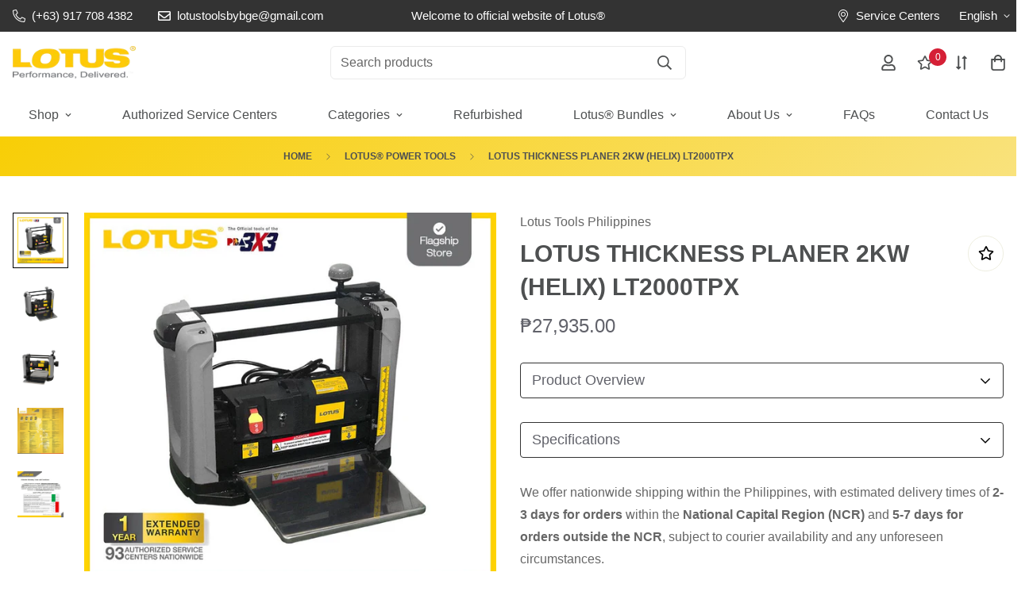

--- FILE ---
content_type: text/html; charset=utf-8
request_url: https://lotustools.ph/products/lotus-thickness-planer-2kw-helix-lt2000tpx
body_size: 48376
content:

<!doctype html>
<html
  class="no-js supports-no-cookies"
  lang="en"
  data-template="product"
  
>
<head>
	<meta charset="utf-8">
	<meta http-equiv="X-UA-Compatible" content="IE=edge">
	<meta name="viewport" content="width=device-width, initial-scale=1, maximum-scale=1.0, user-scalable=0">
	<meta name="theme-color" content="#0146b3">

    <!-- Google Tag Manager -->
    <script>(function(w,d,s,l,i){w[l]=w[l]||[];w[l].push({'gtm.start':
    new Date().getTime(),event:'gtm.js'});var f=d.getElementsByTagName(s)[0],
    j=d.createElement(s),dl=l!='dataLayer'?'&l='+l:'';j.async=true;j.src=
    'https://www.googletagmanager.com/gtm.js?id='+i+dl;f.parentNode.insertBefore(j,f);
    })(window,document,'script','dataLayer','GTM-T5FSCGT');</script>
    <!-- End Google Tag Manager --><link rel="canonical" href="https://lotustools.ph/products/lotus-thickness-planer-2kw-helix-lt2000tpx"><link rel="preload" as="style" href="//lotustools.ph/cdn/shop/t/28/assets/product-template.css?v=8964270189328022931751351066"><link rel="preload" as="style" href="//lotustools.ph/cdn/shop/t/28/assets/theme.css?v=155589907997806916841751351066">


<link rel="dns-prefetch" href="https://lotustools.ph/products/lotus-thickness-planer-2kw-helix-lt2000tpx" crossorigin>
<link rel="dns-prefetch" href="https://cdn.shopify.com" crossorigin>
<link rel="preconnect" href="https://lotustools.ph/products/lotus-thickness-planer-2kw-helix-lt2000tpx" crossorigin>
<link rel="preconnect" href="https://cdn.shopify.com" crossorigin>
<link rel="preload" as="style" href="//lotustools.ph/cdn/shop/t/28/assets/chunk.css?v=136045962525215742471751351066">
<link rel="preload" as="script" href="//lotustools.ph/cdn/shop/t/28/assets/app.min.js?v=2079968477485026601751351066">
<link rel="preload" as="script" href="//lotustools.ph/cdn/shop/t/28/assets/foxkit-app.min.js?v=48166617155657649261751351066">
<link rel="preload" as="script" href="//lotustools.ph/cdn/shop/t/28/assets/lazy-image.min.js?v=164341435460352801361751351066">

<link rel="shortcut icon" href="//lotustools.ph/cdn/shop/files/Lotus_Tools_Philippines_Favicon.png?crop=center&height=32&v=1669863062&width=32" type="image/png"><title>LOTUS THICKNESS PLANER 2KW (HELIX) LT2000TPX</title><meta name="description" content="A great description of your products in 320 characters or less"><meta property="og:site_name" content="Lotus Tools Philippines">
<meta property="og:url" content="https://lotustools.ph/products/lotus-thickness-planer-2kw-helix-lt2000tpx">
<meta property="og:title" content="LOTUS THICKNESS PLANER 2KW (HELIX) LT2000TPX">
<meta property="og:type" content="product">
<meta property="og:description" content="A great description of your products in 320 characters or less"><meta property="og:image" content="http://lotustools.ph/cdn/shop/products/1_c3e6be2f-fd55-479a-b4f1-81ff84bfd555.jpg?v=1671444064">
<meta property="og:image:secure_url" content="https://lotustools.ph/cdn/shop/products/1_c3e6be2f-fd55-479a-b4f1-81ff84bfd555.jpg?v=1671444064">
<meta property="og:image:width" content="1024">
<meta property="og:image:height" content="1024"><meta property="og:price:amount" content="27,935.00">
<meta property="og:price:currency" content="PHP"><meta name="twitter:card" content="summary_large_image">
<meta name="twitter:title" content="LOTUS THICKNESS PLANER 2KW (HELIX) LT2000TPX">
<meta name="twitter:description" content="A great description of your products in 320 characters or less">

<style media="print" id="mn-font-style">
  :root {  --font-stack-header: Helvetica, Arial, sans-serif;  --font-style-header: normal;  --font-weight-header: 700;  --font-weight-header--bolder: 700;  --font-weight-header--lighter: 400;}:root {  --font-weight-body--bold: 700;  --font-weight-body--bolder: 700;  --font-stack-body: Helvetica, Arial, sans-serif;  --font-style-body: normal;  --font-weight-body: 400;}
</style>
<style media="print" id="mn-critical-css">
  html{font-size:calc(var(--font-base-size,16) * 1px)}body{font-family:var(--font-stack-body)!important;font-weight:var(--font-weight-body);font-style:var(--font-style-body);color:var(--color-body-text);font-size:calc(var(--font-base-size,16) * 1px);line-height:calc(var(--base-line-height) * 1px);scroll-behavior:smooth}body .h1,body .h2,body .h3,body .h4,body .h5,body .h6,body h1,body h2,body h3,body h4,body h5,body h6{font-family:var(--font-stack-header);font-weight:var(--font-weight-header);font-style:var(--font-style-header);color:var(--color-heading-text);line-height:normal}body .h1,body h1{font-size:calc(((var(--font-h1-mobile))/ (var(--font-base-size))) * 1rem)}body .h2,body h2{font-size:calc(((var(--font-h2-mobile))/ (var(--font-base-size))) * 1rem)}body .h3,body h3{font-size:calc(((var(--font-h3-mobile))/ (var(--font-base-size))) * 1rem)}body .h4,body h4{font-size:calc(((var(--font-h4-mobile))/ (var(--font-base-size))) * 1rem)}body .h5,body h5{font-size:calc(((var(--font-h5-mobile))/ (var(--font-base-size))) * 1rem)}body .h6,body h6{font-size:calc(((var(--font-h6-mobile))/ (var(--font-base-size))) * 1rem);line-height:1.4}@media only screen and (min-width:768px){body .h1,body h1{font-size:calc(((var(--font-h1-desktop))/ (var(--font-base-size))) * 1rem)}body .h2,body h2{font-size:calc(((var(--font-h2-desktop))/ (var(--font-base-size))) * 1rem)}body .h3,body h3{font-size:calc(((var(--font-h3-desktop))/ (var(--font-base-size))) * 1rem)}body .h4,body h4{font-size:calc(((var(--font-h4-desktop))/ (var(--font-base-size))) * 1rem)}body .h5,body h5{font-size:calc(((var(--font-h5-desktop))/ (var(--font-base-size))) * 1rem)}body .h6,body h6{font-size:calc(((var(--font-h6-desktop))/ (var(--font-base-size))) * 1rem)}}.swiper-wrapper{display:flex}.swiper-container:not(.swiper-container-initialized) .swiper-slide{width:calc(100% / var(--items,1));flex:0 0 auto}@media (max-width:1023px){.swiper-container:not(.swiper-container-initialized) .swiper-slide{min-width:40vw;flex:0 0 auto}}@media (max-width:767px){.swiper-container:not(.swiper-container-initialized) .swiper-slide{min-width:66vw;flex:0 0 auto}}.opacity-0{opacity:0}.opacity-100{opacity:1!important;}.placeholder-background{position:absolute;top:0;right:0;bottom:0;left:0;pointer-events:none}.placeholder-background--animation{background-color:#000;animation:placeholder-background-loading 1.5s infinite linear}[data-image-loading]{position:relative}[data-image-loading]:after{content:'';background-color:#000;animation:placeholder-background-loading 1.5s infinite linear;position:absolute;top:0;left:0;width:100%;height:100%;z-index:1}[data-image-loading] img.lazyload{opacity:0}[data-image-loading] img.lazyloaded{opacity:1}.no-js [data-image-loading]{animation-name:none}.lazyload--fade-in{opacity:0;transition:.25s all}.lazyload--fade-in.lazyloaded{opacity:1}@media (min-width:768px){.hidden.md\:block{display:block!important}.hidden.md\:flex{display:flex!important}.hidden.md\:grid{display:grid!important}}@media (min-width:1024px){.hidden.lg\:block{display:block!important}.hidden.lg\:flex{display:flex!important}.hidden.lg\:grid{display:grid!important}}@media (min-width:1280px){.hidden.xl\:block{display:block!important}.hidden.xl\:flex{display:flex!important}.hidden.xl\:grid{display:grid!important}}

  h1, .h1,
  h2, .h2,
  h3, .h3,
  h4, .h4,
  h5, .h5,
  h6, .h6 {
    letter-spacing: 0px;
  }
</style>

  <script>
  // https://codebeautify.org/jsviewer

  function _debounce(fn, wait = 300) {
    let t;
    return (...args) => {
      clearTimeout(t);
      t = setTimeout(() => fn.apply(this, args), wait);
    };
  }

  try {
    window.MinimogSettings = window.MinimogSettings || {};
    window.___mnag = 'userA' + (window.___mnag1 || '') + 'gent';

    var _mh = document.querySelector('header.sf-header__mobile');
    var _dh = document.querySelector('header.sf-header__desktop');
    // Set header height
    function _shh() {
      if (!_mh || !_dh) {
        _mh = document.querySelector('header.sf-header__mobile');
        _dh = document.querySelector('header.sf-header__desktop');
      }
      // Header
      var _hd = window.innerWidth < 1024 ? _mh : _dh;
      if (_hd) {
        document.documentElement.style.setProperty('--sf-header-height', _hd.offsetHeight + 'px');
        window.MinimogSettings.headerHeight = _hd.offsetHeight;
      }
    }

    // setTopbarHeight
    function _stbh() {
      // Topbar
      var _tb = document.querySelector('.sf-topbar');
      if (_tb) {
        document.documentElement.style.setProperty('--sf-topbar-height', _tb.offsetHeight + 'px');
        window.MinimogSettings.topbarHeight = _tb.offsetHeight;
      }
    }

    // setAnnouncementHeight
    function _sah() {
      // announcement_bar
      var _ab = document.querySelector('.announcement-bar');
      if (_ab) {
        document.documentElement.style.setProperty('--sf-announcement-height', _ab.offsetHeight + 'px');
        window.MinimogSettings.topbarHeight = _ab.offsetHeight;
      }
    }

    // setMainContentPadding
    function _smcp() {
      // pageTemplate
      var _pt = document.documentElement.dataset.template;
      if (window.innerWidth >= 1024) {
        if (_dh && _dh.dataset.transparent === "true") {
          if (_pt === 'index' || _pt === 'collection') {
            document.documentElement.style.setProperty('--main-content-padding-top', '0px');
          }
        }
      } else {
        document.documentElement.style.removeProperty('--main-content-padding-top');
      }
    }

    // calculateSectionsHeight
    function _csh() {_shh();_stbh();_sah();_smcp();}
    window.addEventListener('resize', _debounce(_csh, 1000));

    document.documentElement.className = document.documentElement.className.replace('supports-no-cookies', 'supports-cookies').replace('no-js', 'js');
  } catch (error) {
    console.warn('Failed to execute critical scripts', error);
  }

  try {
    // Page speed agent
    var _nu = navigator[window.___mnag];
    var _psas = [
      {
        'b': 'ome-Li',
        'c': 'ghth',
        'd': 'ouse',
        'a': 'Chr',
      },
      {
        'd': 'hts',
        'a': 'Sp',
        'c': 'nsig',
        'b': 'eed I',
      },
      {
        'b': ' Lin',
        'd': '6_64',
        'a': 'X11;',
        'c': 'ux x8',
      }
    ];
    function __fn(i) {
      return Object.keys(_psas[i]).sort().reduce(function (a, c) { return a + _psas[i][c] }, '');
    }

    var __isPSA = (_nu.indexOf(__fn(0)) > -1 || _nu.indexOf(__fn(1)) > -1 || _nu.indexOf(__fn(2)) > -1);
    // var __isPSA = true

    window.___mnag = '!1';
    _psas = null;
  } catch (err) {
    var __isPSA = false;
    var _psas = null;
    window.___mnag = '!1';
  }

  // activateFontAndCriticalCSS
  function afnc() {
    // fontStyle & criticalStyle
    var cs = document.getElementById('mn-critical-css');
    var fs = document.getElementById('mn-font-style');
    if (cs) cs.media = 'all';
    if (fs) fs.media = 'all';
  }

  if (!__isPSA) afnc();

  // __activateStyle(this)
  function __as(l) {
    l.rel = 'stylesheet';
    l.media = 'all';
    l.removeAttribute('onload');
  }

  // _onChunkStyleLoad(this)
  function __ocsl(l) {
    if (!__isPSA) __as(l);
  }

  window.__isPSA = __isPSA;
</script>

  
<style data-shopify>:root {		/* BODY */		--base-line-height: 28;		/* PRIMARY COLORS */		--color-primary: #0146b3;		--plyr-color-main: #0146b3;		--color-primary-darker: #012e76;		/* TEXT COLORS */		--color-body-text: #61626a;		--color-heading-text: #4e5051;		--color-sub-text: #666666;		--color-text-link: #61626a;		--color-text-link-hover: #999999;		/* BUTTON COLORS */		--color-btn-bg:  #d52036;		--color-btn-bg-hover: #0146b3;		--color-btn-text: #ffffff;		--color-btn-text-hover: #ffffff;    	--color-btn-secondary-border: #4e5051;    	--color-btn-secondary-text: #4e5051;		--btn-letter-spacing: 0px;		--btn-border-radius: 30px;		--btn-border-width: 1px;		--btn-line-height: 23px;				/* PRODUCT COLORS */		--product-title-color: #4e5051;		--product-sale-price-color: #666666;		--product-regular-price-color: #61626a;		--product-type-color: #666666;		--product-desc-color: #666666;		/* TOPBAR COLORS */		--color-topbar-background: #333333;		--color-topbar-text: #ffffff;		/* MENU BAR COLORS */		--color-menu-background: #ffffff;		--color-menu-text: #4e5051;		/* BORDER COLORS */		--color-border: #EEEEE0;		/* FOOTER COLORS */		--color-footer-text: #4e5051;		--color-footer-subtext: #666666;		--color-footer-background: #ffffff;		--color-footer-link: #666666;		--color-footer-link-hover: #4e5051;		--color-footer-background-mobile: #F5F5F5;		/* FOOTER BOTTOM COLORS */		--color-footer-bottom-text: #4e5051;		--color-footer-bottom-background: #ffffff;		--color-footer-bottom-background-mobile: #F5F5F5;		/* HEADER */		--color-header-text: #4e5051;		--color-header-transparent-text: #ffffff;		--color-main-background: #ffffff;		--color-field-background: #f8f8f8;		--color-header-background: #ffffff;		--color-cart-wishlist-count: #ffffff;		--bg-cart-wishlist-count: #d52036;		--swatch-item-background-default: #f7f8fa;		--text-gray-400: #777777;		--text-gray-9b: #9b9b9b;		--text-black: #000000;		--text-white: #ffffff;		--bg-gray-400: #f7f8fa;		--bg-black: #000000;		--rounded-full: 9999px;		--border-color-1: #eeeeee;		--border-color-2: #b2b2b2;		--border-color-3: #d2d2d2;		--border-color-4: #737373;		--color-secondary: #666666;		--color-success: #3a8735;		--color-warning: #ff706b;		--color-info: #959595;		--color-disabled: #cecece;		--bg-disabled: #f7f7f7;		--bg-hover: #737373;		--bg-color-tooltip: #61626a;		--text-color-tooltip: #ffffff;		--color-image-overlay: #4e5051;		--opacity-image-overlay: 0.2;		--theme-shadow: 0 5px 15px 0 rgba(0, 0, 0, 0.07);    	--arrow-select-box: url(//lotustools.ph/cdn/shop/t/28/assets/ar-down.svg?v=92728264558441377851751351066);		/* FONT SIZES */		--font-base-size: 16;		--font-btn-size: 16px;		--font-btn-weight: 500;		--font-h1-desktop: 48;		--font-h1-mobile: 45;		--font-h2-desktop: 37;		--font-h2-mobile: 34;		--font-h3-desktop: 28;		--font-h3-mobile: 25;		--font-h4-desktop: 24;		--font-h4-mobile: 22;		--font-h5-desktop: 20;		--font-h5-mobile: 18;		--font-h6-desktop: 19;		--font-h6-mobile: 17;    	--arrow-down-url: url(//lotustools.ph/cdn/shop/t/28/assets/arrow-down.svg?v=157552497485556416461751351066);    	--arrow-down-white-url: url(//lotustools.ph/cdn/shop/t/28/assets/arrow-down-white.svg?v=70535736727834135531751351066);    	--product-title-line-clamp: 2;		--spacing-sections-desktop: 100px;        --spacing-sections-tablet: 75px;        --spacing-sections-mobile: 50px;	}
</style><link media="print" onload="this.media = 'all'" rel="stylesheet" href="//lotustools.ph/cdn/shop/t/28/assets/product-template.css?v=8964270189328022931751351066"><link type="text/css" href="//lotustools.ph/cdn/shop/t/28/assets/custom.css?v=15721565340884022481751351066" rel="stylesheet">

<style data-shopify>body {
    --container-width: 1440;
    --fluid-container-width: 1620px;
    --fluid-container-offset: 95px;
    background-color: #ffffff;
  }
  [style*="--aspect-ratio"]:before {
    padding-top: calc(100% / (0.0001 + var(--aspect-ratio, 16/9)));
  }
  @media ( max-width: 767px ) {
    [style*="--aspect-ratio"]:before {
      padding-top: calc(100% / (0.0001 + var(--aspect-ratio-mobile, var(--aspect-ratio, 16/9)) ));
    }
  }.sf__btn.sf__btn-secondary,a.sf__btn.sf__btn-secondary {  border-width: 2px;}.sf__index-custom-content-1 .section-my {  margin-top: 30px;}.image__with-text .content__box h3 {  font-size: 36px;}.custom__html-block {  padding: 56px 48px;  background-image: url("https://cdn.shopify.com/s/files/1/0042/0750/9567/files/10_caf6ff67-7343-426b-9fdb-b61dd702f87a.jpg?v=1623059274");  background-repeat: no-repeat;  background-size: cover;  display: flex;}.custom__html-block .left__content h3 {  font-size: 36px;  line-height: 50px;  margin-bottom: 15px;}.custom__html-block .left__content p {  color: var(--color-sub-text);}.custom__html-block .right__content span {  font-size: 18px;  color: #777;  text-decoration: line-through;  margin-bottom: 15px;  display: block;}.custom__html-block .right__content h3 {  color: #e02b2b;  font-size: 30px;  margin-bottom: 25px;}.slide__block-subtitle {  color: #e02b2b;  font-weight: 600;}.sf-header .sf-search__form:not(.mobile) {  border: 2px solid #000 !important;  border-radius: 30px;}.sf-header .sf-menu-logo-bar {  padding: 8px 0;}.sf__index-icon-box .section-my {  margin-bottom: 50px;}.sf__footer-block-newsletter .sf__footer-block-title {  line-height: 52px;  font-size: 36px;}.sf__footer-block-newsletter {  padding-right: 5%;}.sf__footer-block-newsletter form input.form-control {  border-radius: 30px;  background-color: #fff;  border: 2px solid #000;}.sf__footer-block-menu .sf__footer-block-title {  font-weight: 600;}@media (min-width: 1025px) {  .sf-header .sf-search__form:not(.mobile) {    width: 600px;  }  .sf__index-collection-list .collection-card__image {    width: 150px;    height: 150px;    margin: 0 auto;  }  .sf__index-custom-content-2 .left__content {    margin-right: 150px;  }}@media (min-width: 1230px) {  .sf-header .sf-search__form:not(.mobile) {    margin-right: 8vw;  }  .sf-header__desktop .sf-search-form {    width: 35%;    position: absolute;    left: 50%;    justify-content: space-between;    transform: translate(-50%, 0);  }}.sf__index-custom-content-1 .sf__btn-link {  margin-top: 2rem;}.sf__index-custom-content-1 .image-card__content {  padding: 1.625rem 1.75rem;}@media (min-width: 768px) {  .sf__index-custom-content-1 .image__card-heading {    font-size: 1.625rem;    line-height: 1.4;  }}.image__with-text .content__heading {  line-height: 1.4;}@media (max-width: 767px) {  .sf__index-slideshow .sf__mobile-button {    border-radius: 5px;  }  .sf__index-collection-list .sf-column {    width: 37vw !important;  }  .sf__index-custom-content-2 .custom__html-block {    display: flex;    flex-direction: column;    padding: 2rem 0;    text-align: center;  }  .sf__newletter__form-input {    background: #fff;  }  .sf__index-icon-box .sf-icon-box__inner {    display: flex;    flex-direction: row;  }  .sf__index-icon-box .sf-icon-box__text {    text-align: left;  }  .sf__index-icon-box .sf-icon-box__text h3 {    font-size: 18px;  }  .sf__index-icon-box .sf-image--loaded {    width: 50px;  }}
</style>

  

  <link href="//lotustools.ph/cdn/shop/t/28/assets/theme.css?v=155589907997806916841751351066" rel="stylesheet" type="text/css" media="all" />
  <link href="//lotustools.ph/cdn/shop/t/28/assets/chunk.css?v=136045962525215742471751351066" rel="stylesheet" type="text/css" media="all" />

  <script src="//lotustools.ph/cdn/shop/t/28/assets/theme-global.js?v=57777481096624029791751351066" defer="defer"></script>
  <script src="//lotustools.ph/cdn/shop/t/28/assets/product-form.min.js?v=86221198764360150501751351066" defer="defer"></script>
  <script src="//lotustools.ph/cdn/shop/t/28/assets/lazy-image.min.js?v=164341435460352801361751351066" defer="defer"></script>

  <script>window.performance && window.performance.mark && window.performance.mark('shopify.content_for_header.start');</script><meta id="shopify-digital-wallet" name="shopify-digital-wallet" content="/68277207322/digital_wallets/dialog">
<link rel="alternate" type="application/json+oembed" href="https://lotustools.ph/products/lotus-thickness-planer-2kw-helix-lt2000tpx.oembed">
<script async="async" src="/checkouts/internal/preloads.js?locale=en-PH"></script>
<script id="shopify-features" type="application/json">{"accessToken":"36f2e46aec26efbc9c3154bedf14c4af","betas":["rich-media-storefront-analytics"],"domain":"lotustools.ph","predictiveSearch":true,"shopId":68277207322,"locale":"en"}</script>
<script>var Shopify = Shopify || {};
Shopify.shop = "lotus-tools-philippines.myshopify.com";
Shopify.locale = "en";
Shopify.currency = {"active":"PHP","rate":"1.0"};
Shopify.country = "PH";
Shopify.theme = {"name":"Copy of Active Lotus Theme Theme (Pre-Publish)","id":180013465882,"schema_name":"Minimog - OS 2.0","schema_version":"3.0.0","theme_store_id":null,"role":"main"};
Shopify.theme.handle = "null";
Shopify.theme.style = {"id":null,"handle":null};
Shopify.cdnHost = "lotustools.ph/cdn";
Shopify.routes = Shopify.routes || {};
Shopify.routes.root = "/";</script>
<script type="module">!function(o){(o.Shopify=o.Shopify||{}).modules=!0}(window);</script>
<script>!function(o){function n(){var o=[];function n(){o.push(Array.prototype.slice.apply(arguments))}return n.q=o,n}var t=o.Shopify=o.Shopify||{};t.loadFeatures=n(),t.autoloadFeatures=n()}(window);</script>
<script id="shop-js-analytics" type="application/json">{"pageType":"product"}</script>
<script defer="defer" async type="module" src="//lotustools.ph/cdn/shopifycloud/shop-js/modules/v2/client.init-shop-cart-sync_D0dqhulL.en.esm.js"></script>
<script defer="defer" async type="module" src="//lotustools.ph/cdn/shopifycloud/shop-js/modules/v2/chunk.common_CpVO7qML.esm.js"></script>
<script type="module">
  await import("//lotustools.ph/cdn/shopifycloud/shop-js/modules/v2/client.init-shop-cart-sync_D0dqhulL.en.esm.js");
await import("//lotustools.ph/cdn/shopifycloud/shop-js/modules/v2/chunk.common_CpVO7qML.esm.js");

  window.Shopify.SignInWithShop?.initShopCartSync?.({"fedCMEnabled":true,"windoidEnabled":true});

</script>
<script>(function() {
  var isLoaded = false;
  function asyncLoad() {
    if (isLoaded) return;
    isLoaded = true;
    var urls = ["https:\/\/seo.apps.avada.io\/scripttag\/avada-seo-installed.js?shop=lotus-tools-philippines.myshopify.com"];
    for (var i = 0; i < urls.length; i++) {
      var s = document.createElement('script');
      s.type = 'text/javascript';
      s.async = true;
      s.src = urls[i];
      var x = document.getElementsByTagName('script')[0];
      x.parentNode.insertBefore(s, x);
    }
  };
  if(window.attachEvent) {
    window.attachEvent('onload', asyncLoad);
  } else {
    window.addEventListener('load', asyncLoad, false);
  }
})();</script>
<script id="__st">var __st={"a":68277207322,"offset":28800,"reqid":"349d6a38-e142-4a60-bce8-2499b3441836-1764234433","pageurl":"lotustools.ph\/products\/lotus-thickness-planer-2kw-helix-lt2000tpx","u":"ae752c8642a3","p":"product","rtyp":"product","rid":8025279791386};</script>
<script>window.ShopifyPaypalV4VisibilityTracking = true;</script>
<script id="captcha-bootstrap">!function(){'use strict';const t='contact',e='account',n='new_comment',o=[[t,t],['blogs',n],['comments',n],[t,'customer']],c=[[e,'customer_login'],[e,'guest_login'],[e,'recover_customer_password'],[e,'create_customer']],r=t=>t.map((([t,e])=>`form[action*='/${t}']:not([data-nocaptcha='true']) input[name='form_type'][value='${e}']`)).join(','),a=t=>()=>t?[...document.querySelectorAll(t)].map((t=>t.form)):[];function s(){const t=[...o],e=r(t);return a(e)}const i='password',u='form_key',d=['recaptcha-v3-token','g-recaptcha-response','h-captcha-response',i],f=()=>{try{return window.sessionStorage}catch{return}},m='__shopify_v',_=t=>t.elements[u];function p(t,e,n=!1){try{const o=window.sessionStorage,c=JSON.parse(o.getItem(e)),{data:r}=function(t){const{data:e,action:n}=t;return t[m]||n?{data:e,action:n}:{data:t,action:n}}(c);for(const[e,n]of Object.entries(r))t.elements[e]&&(t.elements[e].value=n);n&&o.removeItem(e)}catch(o){console.error('form repopulation failed',{error:o})}}const l='form_type',E='cptcha';function T(t){t.dataset[E]=!0}const w=window,h=w.document,L='Shopify',v='ce_forms',y='captcha';let A=!1;((t,e)=>{const n=(g='f06e6c50-85a8-45c8-87d0-21a2b65856fe',I='https://cdn.shopify.com/shopifycloud/storefront-forms-hcaptcha/ce_storefront_forms_captcha_hcaptcha.v1.5.2.iife.js',D={infoText:'Protected by hCaptcha',privacyText:'Privacy',termsText:'Terms'},(t,e,n)=>{const o=w[L][v],c=o.bindForm;if(c)return c(t,g,e,D).then(n);var r;o.q.push([[t,g,e,D],n]),r=I,A||(h.body.append(Object.assign(h.createElement('script'),{id:'captcha-provider',async:!0,src:r})),A=!0)});var g,I,D;w[L]=w[L]||{},w[L][v]=w[L][v]||{},w[L][v].q=[],w[L][y]=w[L][y]||{},w[L][y].protect=function(t,e){n(t,void 0,e),T(t)},Object.freeze(w[L][y]),function(t,e,n,w,h,L){const[v,y,A,g]=function(t,e,n){const i=e?o:[],u=t?c:[],d=[...i,...u],f=r(d),m=r(i),_=r(d.filter((([t,e])=>n.includes(e))));return[a(f),a(m),a(_),s()]}(w,h,L),I=t=>{const e=t.target;return e instanceof HTMLFormElement?e:e&&e.form},D=t=>v().includes(t);t.addEventListener('submit',(t=>{const e=I(t);if(!e)return;const n=D(e)&&!e.dataset.hcaptchaBound&&!e.dataset.recaptchaBound,o=_(e),c=g().includes(e)&&(!o||!o.value);(n||c)&&t.preventDefault(),c&&!n&&(function(t){try{if(!f())return;!function(t){const e=f();if(!e)return;const n=_(t);if(!n)return;const o=n.value;o&&e.removeItem(o)}(t);const e=Array.from(Array(32),(()=>Math.random().toString(36)[2])).join('');!function(t,e){_(t)||t.append(Object.assign(document.createElement('input'),{type:'hidden',name:u})),t.elements[u].value=e}(t,e),function(t,e){const n=f();if(!n)return;const o=[...t.querySelectorAll(`input[type='${i}']`)].map((({name:t})=>t)),c=[...d,...o],r={};for(const[a,s]of new FormData(t).entries())c.includes(a)||(r[a]=s);n.setItem(e,JSON.stringify({[m]:1,action:t.action,data:r}))}(t,e)}catch(e){console.error('failed to persist form',e)}}(e),e.submit())}));const S=(t,e)=>{t&&!t.dataset[E]&&(n(t,e.some((e=>e===t))),T(t))};for(const o of['focusin','change'])t.addEventListener(o,(t=>{const e=I(t);D(e)&&S(e,y())}));const B=e.get('form_key'),M=e.get(l),P=B&&M;t.addEventListener('DOMContentLoaded',(()=>{const t=y();if(P)for(const e of t)e.elements[l].value===M&&p(e,B);[...new Set([...A(),...v().filter((t=>'true'===t.dataset.shopifyCaptcha))])].forEach((e=>S(e,t)))}))}(h,new URLSearchParams(w.location.search),n,t,e,['guest_login'])})(!0,!0)}();</script>
<script integrity="sha256-52AcMU7V7pcBOXWImdc/TAGTFKeNjmkeM1Pvks/DTgc=" data-source-attribution="shopify.loadfeatures" defer="defer" src="//lotustools.ph/cdn/shopifycloud/storefront/assets/storefront/load_feature-81c60534.js" crossorigin="anonymous"></script>
<script data-source-attribution="shopify.dynamic_checkout.dynamic.init">var Shopify=Shopify||{};Shopify.PaymentButton=Shopify.PaymentButton||{isStorefrontPortableWallets:!0,init:function(){window.Shopify.PaymentButton.init=function(){};var t=document.createElement("script");t.src="https://lotustools.ph/cdn/shopifycloud/portable-wallets/latest/portable-wallets.en.js",t.type="module",document.head.appendChild(t)}};
</script>
<script data-source-attribution="shopify.dynamic_checkout.buyer_consent">
  function portableWalletsHideBuyerConsent(e){var t=document.getElementById("shopify-buyer-consent"),n=document.getElementById("shopify-subscription-policy-button");t&&n&&(t.classList.add("hidden"),t.setAttribute("aria-hidden","true"),n.removeEventListener("click",e))}function portableWalletsShowBuyerConsent(e){var t=document.getElementById("shopify-buyer-consent"),n=document.getElementById("shopify-subscription-policy-button");t&&n&&(t.classList.remove("hidden"),t.removeAttribute("aria-hidden"),n.addEventListener("click",e))}window.Shopify?.PaymentButton&&(window.Shopify.PaymentButton.hideBuyerConsent=portableWalletsHideBuyerConsent,window.Shopify.PaymentButton.showBuyerConsent=portableWalletsShowBuyerConsent);
</script>
<script>
  function portableWalletsCleanup(e){e&&e.src&&console.error("Failed to load portable wallets script "+e.src);var t=document.querySelectorAll("shopify-accelerated-checkout .shopify-payment-button__skeleton, shopify-accelerated-checkout-cart .wallet-cart-button__skeleton"),e=document.getElementById("shopify-buyer-consent");for(let e=0;e<t.length;e++)t[e].remove();e&&e.remove()}function portableWalletsNotLoadedAsModule(e){e instanceof ErrorEvent&&"string"==typeof e.message&&e.message.includes("import.meta")&&"string"==typeof e.filename&&e.filename.includes("portable-wallets")&&(window.removeEventListener("error",portableWalletsNotLoadedAsModule),window.Shopify.PaymentButton.failedToLoad=e,"loading"===document.readyState?document.addEventListener("DOMContentLoaded",window.Shopify.PaymentButton.init):window.Shopify.PaymentButton.init())}window.addEventListener("error",portableWalletsNotLoadedAsModule);
</script>

<script type="module" src="https://lotustools.ph/cdn/shopifycloud/portable-wallets/latest/portable-wallets.en.js" onError="portableWalletsCleanup(this)" crossorigin="anonymous"></script>
<script nomodule>
  document.addEventListener("DOMContentLoaded", portableWalletsCleanup);
</script>

<link id="shopify-accelerated-checkout-styles" rel="stylesheet" media="screen" href="https://lotustools.ph/cdn/shopifycloud/portable-wallets/latest/accelerated-checkout-backwards-compat.css" crossorigin="anonymous">
<style id="shopify-accelerated-checkout-cart">
        #shopify-buyer-consent {
  margin-top: 1em;
  display: inline-block;
  width: 100%;
}

#shopify-buyer-consent.hidden {
  display: none;
}

#shopify-subscription-policy-button {
  background: none;
  border: none;
  padding: 0;
  text-decoration: underline;
  font-size: inherit;
  cursor: pointer;
}

#shopify-subscription-policy-button::before {
  box-shadow: none;
}

      </style>

<script>window.performance && window.performance.mark && window.performance.mark('shopify.content_for_header.end');</script>
<!-- BEGIN app block: shopify://apps/foxkit-sales-boost/blocks/foxkit-theme-helper/13f41957-6b79-47c1-99a2-e52431f06fff -->
<style data-shopify>
  
  :root {
  	--foxkit-border-radius-btn: 4px;
  	--foxkit-height-btn: 45px;
  	--foxkit-btn-primary-bg: #FDC606;
  	--foxkit-btn-primary-text: #FFFFFF;
  	--foxkit-btn-primary-hover-bg: #4E5051;
  	--foxkit-btn-primary-hover-text: #FFFFFF;
  	--foxkit-btn-secondary-bg: #D52036;
  	--foxkit-btn-secondary-text: rgba(255, 255, 255, 1);
  	--foxkit-btn-secondary-hover-bg: #0146B3;
  	--foxkit-btn-secondary-hover-text: #FFFFFF;
  	--foxkit-text-color: #61626A;
  	--foxkit-heading-text-color: #4E5051;
  	--foxkit-prices-color: #61626A;
  	--foxkit-badge-color: #D52036;
  	--foxkit-border-color: #ebebeb;
  }
  
  .foxkit-critical-hidden {
  	display: none !important;
  }
</style>
<script>
   var ShopifyRootUrl = "\/";
   var _useRootBaseUrl = null
   window.FoxKitThemeHelperEnabled = true;
   window.FoxKitPlugins = window.FoxKitPlugins || {}
   window.FoxKitStrings = window.FoxKitStrings || {}
   window.FoxKitAssets = window.FoxKitAssets || {}
   window.FoxKitModules = window.FoxKitModules || {}
   window.FoxKitSettings = {
     discountPrefix: "FX",
     showWaterMark: true,
     multipleLanguages: null,
     primaryLocale: true,
     combineWithProductDiscounts: true,
     enableAjaxAtc: true,
     discountApplyBy: "shopify_functions",
     foxKitBaseUrl: "foxkit.app",
     shopDomain: "https:\/\/lotustools.ph",
     baseUrl: _useRootBaseUrl ? "/" : ShopifyRootUrl.endsWith('/') ? ShopifyRootUrl : ShopifyRootUrl + '/',
     currencyCode: "PHP",
     moneyFormat: !!window.MinimogTheme ? window.MinimogSettings.money_format : "₱{{amount}}",
     moneyWithCurrencyFormat: "₱{{amount}} PHP",
     template: "product",
     templateName: "product",
     optimizePerformance: false,product: Object.assign({"id":8025279791386,"title":"LOTUS THICKNESS PLANER 2KW (HELIX) LT2000TPX","handle":"lotus-thickness-planer-2kw-helix-lt2000tpx","description":"\u003cp\u003e\u003cstrong\u003eLotus Thickness Planer 2000W (SPIRAL BLADE) LT2000TPX\u003c\/strong\u003e\u003cbr\u003e\u003cbr\u003e\u003c\/p\u003e\n\u003col\u003e\n\u003cli\u003e2 sided Helix HSS Blade inserts\u003c\/li\u003e\n\u003cli\u003eHigh Precision Lift System\u003c\/li\u003e\n\u003cli\u003eFour pole guide posts prevents sniping\u003c\/li\u003e\n\u003cli\u003eDual rollers for efficient operations\u003c\/li\u003e\n\u003cli\u003eFoldable work table for mobility and easy storage\u003c\/li\u003e\n\u003c\/ol\u003e\n\u003cp\u003e\u003cbr\u003e\u003cstrong\u003eSpecifications:\u003c\/strong\u003e\u003cbr\u003e\u003c\/p\u003e\n\u003cul\u003e\n\u003cli\u003ePower: 2000w\u003c\/li\u003e\n\u003cli\u003eVolts: 220-240V\u003c\/li\u003e\n\u003cli\u003eFrequency: 50\/60Hz\u003c\/li\u003e\n\u003cli\u003eBlades:24 Two-sided HSS inserts\u003c\/li\u003e\n\u003cli\u003eCutter head Speed: 10000 RPM\u003c\/li\u003e\n\u003cli\u003eAutomatic Feeding Rate 8m\/min\u003c\/li\u003e\n\u003cli\u003eMax Depth Cut: 2.38MM (3\/32\")\u003c\/li\u003e\n\u003cli\u003eMax Cutting Width: 317.5MM (12-1\/2\")\u003c\/li\u003e\n\u003cli\u003eLumber Thickness: 3.2MM-152MM (1\/8\"-6\")\u003c\/li\u003e\n\u003cli\u003eNW\/GW: 3.1KGS\/33KGS\u003c\/li\u003e\n\u003c\/ul\u003e","published_at":"2022-12-01T09:16:36+08:00","created_at":"2022-12-01T09:16:37+08:00","vendor":"Lotus Tools Philippines","type":"Power Tools","tags":[],"price":2793500,"price_min":2793500,"price_max":2793500,"available":false,"price_varies":false,"compare_at_price":null,"compare_at_price_min":0,"compare_at_price_max":0,"compare_at_price_varies":false,"variants":[{"id":44126535876890,"title":"Default Title","option1":"Default Title","option2":null,"option3":null,"sku":"6009100227069","requires_shipping":true,"taxable":true,"featured_image":null,"available":false,"name":"LOTUS THICKNESS PLANER 2KW (HELIX) LT2000TPX","public_title":null,"options":["Default Title"],"price":2793500,"weight":0,"compare_at_price":null,"inventory_management":"shopify","barcode":null,"requires_selling_plan":false,"selling_plan_allocations":[]}],"images":["\/\/lotustools.ph\/cdn\/shop\/products\/1_c3e6be2f-fd55-479a-b4f1-81ff84bfd555.jpg?v=1671444064","\/\/lotustools.ph\/cdn\/shop\/products\/2_06784a2d-40d2-4f05-8977-a59a7eaf1cd5.jpg?v=1671444064","\/\/lotustools.ph\/cdn\/shop\/products\/3_053270cd-e1f7-4bd3-acf3-ea624c6eaef6.jpg?v=1671444065","\/\/lotustools.ph\/cdn\/shop\/products\/4_8a6c20ed-30f4-407a-ab6d-86056349a95b.jpg?v=1671444065","\/\/lotustools.ph\/cdn\/shop\/products\/5_f09fbb7a-3f7c-455f-8935-dd0f34aa2fbc.jpg?v=1671444065"],"featured_image":"\/\/lotustools.ph\/cdn\/shop\/products\/1_c3e6be2f-fd55-479a-b4f1-81ff84bfd555.jpg?v=1671444064","options":["Title"],"media":[{"alt":null,"id":32452012048666,"position":1,"preview_image":{"aspect_ratio":1.0,"height":1024,"width":1024,"src":"\/\/lotustools.ph\/cdn\/shop\/products\/1_c3e6be2f-fd55-479a-b4f1-81ff84bfd555.jpg?v=1671444064"},"aspect_ratio":1.0,"height":1024,"media_type":"image","src":"\/\/lotustools.ph\/cdn\/shop\/products\/1_c3e6be2f-fd55-479a-b4f1-81ff84bfd555.jpg?v=1671444064","width":1024},{"alt":null,"id":32452012081434,"position":2,"preview_image":{"aspect_ratio":1.0,"height":1024,"width":1024,"src":"\/\/lotustools.ph\/cdn\/shop\/products\/2_06784a2d-40d2-4f05-8977-a59a7eaf1cd5.jpg?v=1671444064"},"aspect_ratio":1.0,"height":1024,"media_type":"image","src":"\/\/lotustools.ph\/cdn\/shop\/products\/2_06784a2d-40d2-4f05-8977-a59a7eaf1cd5.jpg?v=1671444064","width":1024},{"alt":null,"id":32452012114202,"position":3,"preview_image":{"aspect_ratio":1.0,"height":1024,"width":1024,"src":"\/\/lotustools.ph\/cdn\/shop\/products\/3_053270cd-e1f7-4bd3-acf3-ea624c6eaef6.jpg?v=1671444065"},"aspect_ratio":1.0,"height":1024,"media_type":"image","src":"\/\/lotustools.ph\/cdn\/shop\/products\/3_053270cd-e1f7-4bd3-acf3-ea624c6eaef6.jpg?v=1671444065","width":1024},{"alt":null,"id":32452012146970,"position":4,"preview_image":{"aspect_ratio":1.0,"height":1024,"width":1024,"src":"\/\/lotustools.ph\/cdn\/shop\/products\/4_8a6c20ed-30f4-407a-ab6d-86056349a95b.jpg?v=1671444065"},"aspect_ratio":1.0,"height":1024,"media_type":"image","src":"\/\/lotustools.ph\/cdn\/shop\/products\/4_8a6c20ed-30f4-407a-ab6d-86056349a95b.jpg?v=1671444065","width":1024},{"alt":null,"id":32452012179738,"position":5,"preview_image":{"aspect_ratio":1.0,"height":1024,"width":1024,"src":"\/\/lotustools.ph\/cdn\/shop\/products\/5_f09fbb7a-3f7c-455f-8935-dd0f34aa2fbc.jpg?v=1671444065"},"aspect_ratio":1.0,"height":1024,"media_type":"image","src":"\/\/lotustools.ph\/cdn\/shop\/products\/5_f09fbb7a-3f7c-455f-8935-dd0f34aa2fbc.jpg?v=1671444065","width":1024}],"requires_selling_plan":false,"selling_plan_groups":[],"content":"\u003cp\u003e\u003cstrong\u003eLotus Thickness Planer 2000W (SPIRAL BLADE) LT2000TPX\u003c\/strong\u003e\u003cbr\u003e\u003cbr\u003e\u003c\/p\u003e\n\u003col\u003e\n\u003cli\u003e2 sided Helix HSS Blade inserts\u003c\/li\u003e\n\u003cli\u003eHigh Precision Lift System\u003c\/li\u003e\n\u003cli\u003eFour pole guide posts prevents sniping\u003c\/li\u003e\n\u003cli\u003eDual rollers for efficient operations\u003c\/li\u003e\n\u003cli\u003eFoldable work table for mobility and easy storage\u003c\/li\u003e\n\u003c\/ol\u003e\n\u003cp\u003e\u003cbr\u003e\u003cstrong\u003eSpecifications:\u003c\/strong\u003e\u003cbr\u003e\u003c\/p\u003e\n\u003cul\u003e\n\u003cli\u003ePower: 2000w\u003c\/li\u003e\n\u003cli\u003eVolts: 220-240V\u003c\/li\u003e\n\u003cli\u003eFrequency: 50\/60Hz\u003c\/li\u003e\n\u003cli\u003eBlades:24 Two-sided HSS inserts\u003c\/li\u003e\n\u003cli\u003eCutter head Speed: 10000 RPM\u003c\/li\u003e\n\u003cli\u003eAutomatic Feeding Rate 8m\/min\u003c\/li\u003e\n\u003cli\u003eMax Depth Cut: 2.38MM (3\/32\")\u003c\/li\u003e\n\u003cli\u003eMax Cutting Width: 317.5MM (12-1\/2\")\u003c\/li\u003e\n\u003cli\u003eLumber Thickness: 3.2MM-152MM (1\/8\"-6\")\u003c\/li\u003e\n\u003cli\u003eNW\/GW: 3.1KGS\/33KGS\u003c\/li\u003e\n\u003c\/ul\u003e"}, {
       variants: [{"id":44126535876890,"title":"Default Title","option1":"Default Title","option2":null,"option3":null,"sku":"6009100227069","requires_shipping":true,"taxable":true,"featured_image":null,"available":false,"name":"LOTUS THICKNESS PLANER 2KW (HELIX) LT2000TPX","public_title":null,"options":["Default Title"],"price":2793500,"weight":0,"compare_at_price":null,"inventory_management":"shopify","barcode":null,"requires_selling_plan":false,"selling_plan_allocations":[]}],
       selectedVariant: {"id":44126535876890,"title":"Default Title","option1":"Default Title","option2":null,"option3":null,"sku":"6009100227069","requires_shipping":true,"taxable":true,"featured_image":null,"available":false,"name":"LOTUS THICKNESS PLANER 2KW (HELIX) LT2000TPX","public_title":null,"options":["Default Title"],"price":2793500,"weight":0,"compare_at_price":null,"inventory_management":"shopify","barcode":null,"requires_selling_plan":false,"selling_plan_allocations":[]},
       hasOnlyDefaultVariant: true,
       collections: [{"id":484583080218,"handle":"lotus®-power-tools","updated_at":"2025-11-26T10:55:42+08:00","published_at":"2024-09-24T10:59:55+08:00","sort_order":"best-selling","template_suffix":"","published_scope":"web","title":"Lotus® Power Tools","body_html":"","image":{"created_at":"2024-09-24T10:59:54+08:00","alt":null,"width":1313,"height":1688,"src":"\/\/lotustools.ph\/cdn\/shop\/collections\/Power_Tools.png?v=1727146794"}},{"id":485000446234,"handle":"planers","title":"Planers","updated_at":"2025-11-26T10:55:44+08:00","body_html":"","published_at":"2024-10-01T09:09:18+08:00","sort_order":"alpha-asc","template_suffix":"","disjunctive":true,"rules":[{"column":"title","relation":"contains","condition":"Planers"},{"column":"title","relation":"contains","condition":"Planer"}],"published_scope":"web"}]
     }),routes: {
       root: "\/",
       cart: "\/cart",
       cart_add_url: '/cart/add',
       cart_change_url: '/cart/change',
       cart_update_url: '/cart/update'
     },
     dateNow: "2025\/11\/27 17:07:00+0800 (HKT)",
     isMinimogTheme: !!window.MinimogTheme,
     designMode: false,
     pageType: "product",
     pageUrl: "\/products\/lotus-thickness-planer-2kw-helix-lt2000tpx",
     selectors: {}
   };window.FoxKitSettings.product.variants[0].inventory_quantity = 0;
  		window.FoxKitSettings.product.variants[0].inventory_policy = "deny";window.FoxKitSettings.product.selectedVariant.inventory_quantity = 0;
  		window.FoxKitSettings.product.selectedVariant.inventory_policy = "deny";
  

  FoxKitStrings = {"en":{"date_format":"MM\/dd\/yyyy","discount_summary":"You will get \u003cstrong\u003e{discount_value} OFF\u003c\/strong\u003e on each product","discount_title":"SPECIAL OFFER","free":"FREE","add_button":"Add","add_to_cart_button":"Add to cart","added_button":"Added","bundle_button":"Add selected item(s)","bundle_select":"Select","bundle_selected":"Selected","bundle_total":"Total price","bundle_saved":"Saved","bundle_this_item":"This item","bundle_warning":"Add at least 1 item to build your bundle","bundle_items_added":"The products in the bundle are added to the cart.","qty_discount_title":"{item_count} item(s) get {discount_value} OFF","qty_discount_note":"on each product","prepurchase_title":"Frequently bought with \"{product_title}\"","prepurchase_added":"You just added","incart_title":"Customers also bought with \"{product_title}\"","sizechart_button":"Size chart","field_name":"Enter your name","field_email":"Enter your email","field_birthday":"Date of birth","discount_noti":"* Discount will be calculated and applied at checkout","fox_discount_noti":"* You are entitled to 1 discount offer of \u003cspan\u003e{price}\u003c\/span\u003e (\u003cspan\u003e{discount_title}\u003c\/span\u003e). This offer \u003cb\u003ecan't be combined\u003c\/b\u003e with any other discount you add here!","bis_open":"Notify me when available","bis_heading":"Back in stock alert 📬","bis_desc":"We will send you a notification as soon as this product is available again.","bis_submit":"Notify me","bis_email":"Your email","bis_name":"Your name","bis_phone":"Your phone number","bis_note":"Your note","bis_signup":"Email me with news and offers","bis_thankyou":"Thank you! We'll send you an email when this product is available!","preorder_discount_title":"🎁 Preorder now to get \u003cstrong\u003e{discount_value} OFF\u003c\/strong\u003e","preorder_shipping_note":"🚚 Item will be delivered on or before \u003cstrong\u003e{eta}\u003c\/strong\u003e","preorder_button":"Pre-order","preorder_badge":"Pre-Order","preorder_end_note":"🔥 Preorder will end at \u003cstrong\u003e{end_time}\u003c\/strong\u003e","required_fields":"Please fill all the required fields(*) before Add to cart!","view_cart":"View cart","shipping_label":"Shipping","item_added_to_cart":"{product_title} is added to cart!","email_used":"Email has already been used!","copy_button":"Copy","copied_button":"Copied"}};

  FoxKitAssets = {
    sizechart: "https:\/\/cdn.shopify.com\/extensions\/019aba40-9e97-75af-9485-e0490e64aa47\/foxkit-sales-boost-447\/assets\/size-chart.js",
    preorder: "https:\/\/cdn.shopify.com\/extensions\/019aba40-9e97-75af-9485-e0490e64aa47\/foxkit-sales-boost-447\/assets\/preorder.js",
    preorderBadge: "https:\/\/cdn.shopify.com\/extensions\/019aba40-9e97-75af-9485-e0490e64aa47\/foxkit-sales-boost-447\/assets\/preorder-badge.js",
    prePurchase: "https:\/\/cdn.shopify.com\/extensions\/019aba40-9e97-75af-9485-e0490e64aa47\/foxkit-sales-boost-447\/assets\/pre-purchase.js",
    prePurchaseStyle: "https:\/\/cdn.shopify.com\/extensions\/019aba40-9e97-75af-9485-e0490e64aa47\/foxkit-sales-boost-447\/assets\/pre-purchase.css",
    inCart: "https:\/\/cdn.shopify.com\/extensions\/019aba40-9e97-75af-9485-e0490e64aa47\/foxkit-sales-boost-447\/assets\/incart.js",
    inCartStyle: "https:\/\/cdn.shopify.com\/extensions\/019aba40-9e97-75af-9485-e0490e64aa47\/foxkit-sales-boost-447\/assets\/incart.css",
    productCountdown: "https:\/\/cdn.shopify.com\/extensions\/019aba40-9e97-75af-9485-e0490e64aa47\/foxkit-sales-boost-447\/assets\/product-countdown.css"
  }
  FoxKitPlugins.popUpLock = 
  FoxKitPlugins.luckyWheelLock = 

  
  
    FoxKitPlugins.Countdown = Object.values({"6642dd5709ab8e8505725582":{"target_products":["gid:\/\/shopify\/Product\/9929881354522"],"time_unit_day":"days","time_unit_hour":"hrs","time_unit_min":"mins","time_unit_sec":"secs","deleted":false,"locked":false,"_id":"6642dd5709ab8e8505725582","active":true,"title":"🔥Lotus® Webstore Exclusive","duration":24,"expires_date":"2025-07-14T16:00:00.000Z","cdt_type":"fixed_time","cdt_style":"style-2","applies_to":"specific_products","target_collection":"gid:\/\/shopify\/Collection\/476494332186","schedule":true,"total_quantity":123,"sold_from":16,"sold_to":28,"show_flashsale":true,"schedule_time":"2025-07-01T04:00:00.000Z","shop":"lotus-tools-philippines.myshopify.com","createdAt":"2024-05-14T03:41:11.121Z","updatedAt":"2025-07-09T01:19:18.165Z","__v":0}}).filter(entry => entry.active).map(entry => ({...(entry || {}), locales: !FoxKitSettings.primaryLocale && entry?.locales?.[Shopify.locale]}))
    FoxKitPlugins.PreOrder = Object.values({}).filter(entry => entry.active)
    FoxKitPlugins.PrePurchase = Object.values({}).filter(entry => entry.active)
    FoxKitPlugins.InCart = Object.values({}).filter(entry => entry.active)
    FoxKitPlugins.QuantityDiscount = Object.values({}).filter(entry => entry.active).map(entry => ({...(entry || {}), locales: !FoxKitSettings.primaryLocale && entry?.locales?.[Shopify.locale]}))
    FoxKitPlugins.Bundle = Object.values({}).filter(entry => entry.active).map(entry => ({...(entry || {}), locales: !FoxKitSettings.primaryLocale && entry?.locales?.[Shopify.locale]}));
    FoxKitPlugins.Menus = Object.values({});
    FoxKitPlugins.Menus = FoxKitPlugins.Menus?.map((item) => {
      if (typeof item === 'string') return JSON.parse(item);
      return item;
    });
    FoxKitPlugins.MenuData = Object.values({});
    FoxKitPlugins.MenuData = FoxKitPlugins.MenuData?.map((item) => {
      if (typeof item === 'string') return JSON.parse(item);
      return item;
    });

    
     
       FoxKitPlugins.SizeChart = Object.values({}).filter(entry => entry.active).map(entry => ({...(entry || {}), locales: !FoxKitSettings.primaryLocale && entry?.locales?.[Shopify.locale]}))
       FoxKitPlugins.ProductRecommendation = Object.values({}).filter(entry => entry.active).map(entry => ({...(entry || {}), locales: !FoxKitSettings.primaryLocale && entry?.locales?.[Shopify.locale]}))
    

  

  
  FoxKitPlugins.StockCountdown = null;
  if(FoxKitPlugins.StockCountdown) FoxKitPlugins.StockCountdown.locales = !FoxKitSettings.primaryLocale && FoxKitPlugins.StockCountdown?.locales?.[Shopify.locale];

  

  
  
</script>

<link href="//cdn.shopify.com/extensions/019aba40-9e97-75af-9485-e0490e64aa47/foxkit-sales-boost-447/assets/main.css" rel="stylesheet" type="text/css" media="all" />
<script src='https://cdn.shopify.com/extensions/019aba40-9e97-75af-9485-e0490e64aa47/foxkit-sales-boost-447/assets/vendor.js' defer='defer' fetchpriority='high'></script>
<script src='https://cdn.shopify.com/extensions/019aba40-9e97-75af-9485-e0490e64aa47/foxkit-sales-boost-447/assets/main.js' defer='defer' fetchpriority='high'></script>
<script src='https://cdn.shopify.com/extensions/019aba40-9e97-75af-9485-e0490e64aa47/foxkit-sales-boost-447/assets/global.js' defer='defer' fetchpriority='low'></script>
























<!-- END app block --><!-- BEGIN app block: shopify://apps/judge-me-reviews/blocks/judgeme_core/61ccd3b1-a9f2-4160-9fe9-4fec8413e5d8 --><!-- Start of Judge.me Core -->




<link rel="dns-prefetch" href="https://cdnwidget.judge.me">
<link rel="dns-prefetch" href="https://cdn.judge.me">
<link rel="dns-prefetch" href="https://cdn1.judge.me">
<link rel="dns-prefetch" href="https://api.judge.me">

<script data-cfasync='false' class='jdgm-settings-script'>window.jdgmSettings={"pagination":5,"disable_web_reviews":false,"badge_no_review_text":"No reviews","badge_n_reviews_text":"{{ n }} review/reviews","hide_badge_preview_if_no_reviews":true,"badge_hide_text":false,"enforce_center_preview_badge":false,"widget_title":"Customer Reviews","widget_open_form_text":"Write a review","widget_close_form_text":"Cancel review","widget_refresh_page_text":"Refresh page","widget_summary_text":"Based on {{ number_of_reviews }} review/reviews","widget_no_review_text":"Be the first to write a review","widget_name_field_text":"Name","widget_verified_name_field_text":"Verified Name (public)","widget_name_placeholder_text":"Enter your name (public)","widget_required_field_error_text":"This field is required.","widget_email_field_text":"Email","widget_verified_email_field_text":"Verified Email (private, can not be edited)","widget_email_placeholder_text":"Enter your email (private)","widget_email_field_error_text":"Please enter a valid email address.","widget_rating_field_text":"Rating","widget_review_title_field_text":"Review Title","widget_review_title_placeholder_text":"Give your review a title","widget_review_body_field_text":"Review","widget_review_body_placeholder_text":"Write your comments here","widget_pictures_field_text":"Picture/Video (optional)","widget_submit_review_text":"Submit Review","widget_submit_verified_review_text":"Submit Verified Review","widget_submit_success_msg_with_auto_publish":"Thank you! Please refresh the page in a few moments to see your review. You can remove or edit your review by logging into \u003ca href='https://judge.me/login' target='_blank' rel='nofollow noopener'\u003eJudge.me\u003c/a\u003e","widget_submit_success_msg_no_auto_publish":"Thank you! Your review will be published as soon as it is approved by the shop admin. You can remove or edit your review by logging into \u003ca href='https://judge.me/login' target='_blank' rel='nofollow noopener'\u003eJudge.me\u003c/a\u003e","widget_show_default_reviews_out_of_total_text":"Showing {{ n_reviews_shown }} out of {{ n_reviews }} reviews.","widget_show_all_link_text":"Show all","widget_show_less_link_text":"Show less","widget_author_said_text":"{{ reviewer_name }} said:","widget_days_text":"{{ n }} days ago","widget_weeks_text":"{{ n }} week/weeks ago","widget_months_text":"{{ n }} month/months ago","widget_years_text":"{{ n }} year/years ago","widget_yesterday_text":"Yesterday","widget_today_text":"Today","widget_replied_text":"\u003e\u003e {{ shop_name }} replied:","widget_read_more_text":"Read more","widget_rating_filter_see_all_text":"See all reviews","widget_sorting_most_recent_text":"Most Recent","widget_sorting_highest_rating_text":"Highest Rating","widget_sorting_lowest_rating_text":"Lowest Rating","widget_sorting_with_pictures_text":"Only Pictures","widget_sorting_most_helpful_text":"Most Helpful","widget_open_question_form_text":"Ask a question","widget_reviews_subtab_text":"Reviews","widget_questions_subtab_text":"Questions","widget_question_label_text":"Question","widget_answer_label_text":"Answer","widget_question_placeholder_text":"Write your question here","widget_submit_question_text":"Submit Question","widget_question_submit_success_text":"Thank you for your question! We will notify you once it gets answered.","verified_badge_text":"Verified","verified_badge_placement":"left-of-reviewer-name","widget_hide_border":false,"widget_social_share":false,"all_reviews_include_out_of_store_products":true,"all_reviews_out_of_store_text":"(out of store)","all_reviews_product_name_prefix_text":"about","enable_review_pictures":true,"widget_product_reviews_subtab_text":"Product Reviews","widget_shop_reviews_subtab_text":"Shop Reviews","widget_write_a_store_review_text":"Write a Store Review","widget_other_languages_heading":"Reviews in Other Languages","widget_sorting_pictures_first_text":"Pictures First","floating_tab_button_name":"★ Reviews","floating_tab_title":"Let customers speak for us","floating_tab_url":"","floating_tab_url_enabled":false,"all_reviews_text_badge_text":"Customers rate us {{ shop.metafields.judgeme.all_reviews_rating | round: 1 }}/5 based on {{ shop.metafields.judgeme.all_reviews_count }} reviews.","all_reviews_text_badge_text_branded_style":"{{ shop.metafields.judgeme.all_reviews_rating | round: 1 }} out of 5 stars based on {{ shop.metafields.judgeme.all_reviews_count }} reviews","all_reviews_text_badge_url":"","all_reviews_text_style":"branded","featured_carousel_show_header":false,"featured_carousel_title":"Let customers speak for us","featured_carousel_count_text":"from {{ n }} reviews","featured_carousel_url":"","featured_carousel_arrows_on_the_sides":true,"featured_carousel_width":100,"verified_count_badge_style":"branded","verified_count_badge_url":"","picture_reminder_submit_button":"Upload Pictures","enable_review_videos":true,"mute_video_by_default":true,"widget_sorting_videos_first_text":"Videos First","widget_review_pending_text":"Pending","remove_microdata_snippet":true,"preview_badge_no_question_text":"No questions","preview_badge_n_question_text":"{{ number_of_questions }} question/questions","widget_search_bar_placeholder":"Search reviews","widget_sorting_verified_only_text":"Verified only","featured_carousel_theme":"card","featured_carousel_show_date":true,"featured_carousel_show_product":true,"featured_carousel_full_star_background":"#F8CE06","featured_carousel_verified_badge_enable":true,"featured_carousel_verified_badge_color":"false","featured_carousel_more_reviews_button_text":"Read more reviews","featured_carousel_view_product_button_text":"View product","all_reviews_page_load_more_text":"Load More Reviews","widget_advanced_speed_features":5,"widget_public_name_text":"displayed publicly like","default_reviewer_name_has_non_latin":true,"widget_reviewer_anonymous":"Anonymous","medals_widget_title":"Judge.me Review Medals","widget_invalid_yt_video_url_error_text":"Not a YouTube video URL","widget_max_length_field_error_text":"Please enter no more than {0} characters.","widget_verified_by_shop_text":"Verified by Shop","widget_show_photo_gallery":true,"widget_load_with_code_splitting":true,"widget_ugc_title":"Made by us, Shared by you","widget_ugc_subtitle":"Tag us to see your picture featured in our page","widget_ugc_primary_button_text":"Buy Now","widget_ugc_secondary_button_text":"Load More","widget_ugc_reviews_button_text":"View Reviews","widget_primary_color":"#FECB07","widget_summary_average_rating_text":"{{ average_rating }} out of 5","widget_media_grid_title":"Customer photos \u0026 videos","widget_media_grid_see_more_text":"See more","widget_verified_by_judgeme_text":"Verified by Judge.me","widget_verified_by_judgeme_text_in_store_medals":"Verified by Judge.me","widget_media_field_exceed_quantity_message":"Sorry, we can only accept {{ max_media }} for one review.","widget_media_field_exceed_limit_message":"{{ file_name }} is too large, please select a {{ media_type }} less than {{ size_limit }}MB.","widget_review_submitted_text":"Review Submitted!","widget_question_submitted_text":"Question Submitted!","widget_close_form_text_question":"Cancel","widget_write_your_answer_here_text":"Write your answer here","widget_enabled_branded_link":true,"widget_show_collected_by_judgeme":true,"widget_collected_by_judgeme_text":"collected by Judge.me","widget_load_more_text":"Load More","widget_full_review_text":"Full Review","widget_read_more_reviews_text":"Read More Reviews","widget_read_questions_text":"Read Questions","widget_questions_and_answers_text":"Questions \u0026 Answers","widget_verified_by_text":"Verified by","widget_number_of_reviews_text":"{{ number_of_reviews }} reviews","widget_back_button_text":"Back","widget_next_button_text":"Next","widget_custom_forms_filter_button":"Filters","how_reviews_are_collected":"How reviews are collected?","widget_gdpr_statement":"How we use your data: We’ll only contact you about the review you left, and only if necessary. By submitting your review, you agree to Judge.me’s \u003ca href='https://judge.me/terms' target='_blank' rel='nofollow noopener'\u003eterms\u003c/a\u003e, \u003ca href='https://judge.me/privacy' target='_blank' rel='nofollow noopener'\u003eprivacy\u003c/a\u003e and \u003ca href='https://judge.me/content-policy' target='_blank' rel='nofollow noopener'\u003econtent\u003c/a\u003e policies.","review_snippet_widget_round_border_style":true,"review_snippet_widget_card_color":"#FFFFFF","review_snippet_widget_slider_arrows_background_color":"#FFFFFF","review_snippet_widget_slider_arrows_color":"#000000","review_snippet_widget_star_color":"#339999","widget_review_custom_css":".jdgm-rev__icon, .jdgm-row-product {\n  display: none !important; }\n\nspan.jdgm-rev__author {\n  color: #222; }\n\n.jdgm-rev__header {\n  display: flex;\n  gap: 15px; }\n\n.jdgm-rev.jdgm-divider-top.jdgm--done-setup {\n  border: 1px solid #ccc;\n  margin-top: 7px;\n  margin-bottom: 7px;\n  padding: 15px;\n  border-radius: 4px; }\n\n.jdgm-row-stars {\n  border: 1px solid #ccc;\n  padding: 30px 20px !important;\n  border-radius: 4px; }\n\n.jdgm-row-stars div {\n  border: 0; }\n\n.jdgm-rev__vids {\n  display: none; }\n","platform":"shopify","branding_url":"https://app.judge.me/reviews","branding_text":"Powered by Judge.me","locale":"en","reply_name":"Lotus Tools Philippines","widget_version":"3.0","footer":true,"autopublish":true,"review_dates":false,"enable_custom_form":false,"enable_multi_locales_translations":false,"can_be_branded":false,"reply_name_text":"Lotus Tools Philippines"};</script> <style class='jdgm-settings-style'>.jdgm-xx{left:0}:root{--jdgm-primary-color: #FECB07;--jdgm-secondary-color: rgba(254,203,7,0.1);--jdgm-star-color: #FECB07;--jdgm-write-review-text-color: white;--jdgm-write-review-bg-color: #FECB07;--jdgm-paginate-color: #FECB07;--jdgm-border-radius: 0;--jdgm-reviewer-name-color: #FECB07}.jdgm-histogram__bar-content{background-color:#FECB07}.jdgm-rev[data-verified-buyer=true] .jdgm-rev__icon.jdgm-rev__icon:after,.jdgm-rev__buyer-badge.jdgm-rev__buyer-badge{color:white;background-color:#FECB07}.jdgm-review-widget--small .jdgm-gallery.jdgm-gallery .jdgm-gallery__thumbnail-link:nth-child(8) .jdgm-gallery__thumbnail-wrapper.jdgm-gallery__thumbnail-wrapper:before{content:"See more"}@media only screen and (min-width: 768px){.jdgm-gallery.jdgm-gallery .jdgm-gallery__thumbnail-link:nth-child(8) .jdgm-gallery__thumbnail-wrapper.jdgm-gallery__thumbnail-wrapper:before{content:"See more"}}.jdgm-prev-badge[data-average-rating='0.00']{display:none !important}.jdgm-rev .jdgm-rev__timestamp,.jdgm-quest .jdgm-rev__timestamp,.jdgm-carousel-item__timestamp{display:none !important}.jdgm-author-all-initials{display:none !important}.jdgm-author-last-initial{display:none !important}.jdgm-rev-widg__title{visibility:hidden}.jdgm-rev-widg__summary-text{visibility:hidden}.jdgm-prev-badge__text{visibility:hidden}.jdgm-rev__prod-link-prefix:before{content:'about'}.jdgm-rev__out-of-store-text:before{content:'(out of store)'}@media only screen and (min-width: 768px){.jdgm-rev__pics .jdgm-rev_all-rev-page-picture-separator,.jdgm-rev__pics .jdgm-rev__product-picture{display:none}}@media only screen and (max-width: 768px){.jdgm-rev__pics .jdgm-rev_all-rev-page-picture-separator,.jdgm-rev__pics .jdgm-rev__product-picture{display:none}}.jdgm-preview-badge[data-template="product"]{display:none !important}.jdgm-preview-badge[data-template="collection"]{display:none !important}.jdgm-preview-badge[data-template="index"]{display:none !important}.jdgm-review-widget[data-from-snippet="true"]{display:none !important}.jdgm-verified-count-badget[data-from-snippet="true"]{display:none !important}.jdgm-carousel-wrapper[data-from-snippet="true"]{display:none !important}.jdgm-all-reviews-text[data-from-snippet="true"]{display:none !important}.jdgm-medals-section[data-from-snippet="true"]{display:none !important}.jdgm-ugc-media-wrapper[data-from-snippet="true"]{display:none !important}.jdgm-review-snippet-widget .jdgm-rev-snippet-widget__cards-container .jdgm-rev-snippet-card{border-radius:8px;background:#fff}.jdgm-review-snippet-widget .jdgm-rev-snippet-widget__cards-container .jdgm-rev-snippet-card__rev-rating .jdgm-star{color:#399}.jdgm-review-snippet-widget .jdgm-rev-snippet-widget__prev-btn,.jdgm-review-snippet-widget .jdgm-rev-snippet-widget__next-btn{border-radius:50%;background:#fff}.jdgm-review-snippet-widget .jdgm-rev-snippet-widget__prev-btn>svg,.jdgm-review-snippet-widget .jdgm-rev-snippet-widget__next-btn>svg{fill:#000}.jdgm-full-rev-modal.rev-snippet-widget .jm-mfp-container .jm-mfp-content,.jdgm-full-rev-modal.rev-snippet-widget .jm-mfp-container .jdgm-full-rev__icon,.jdgm-full-rev-modal.rev-snippet-widget .jm-mfp-container .jdgm-full-rev__pic-img,.jdgm-full-rev-modal.rev-snippet-widget .jm-mfp-container .jdgm-full-rev__reply{border-radius:8px}.jdgm-full-rev-modal.rev-snippet-widget .jm-mfp-container .jdgm-full-rev[data-verified-buyer="true"] .jdgm-full-rev__icon::after{border-radius:8px}.jdgm-full-rev-modal.rev-snippet-widget .jm-mfp-container .jdgm-full-rev .jdgm-rev__buyer-badge{border-radius:calc( 8px / 2 )}.jdgm-full-rev-modal.rev-snippet-widget .jm-mfp-container .jdgm-full-rev .jdgm-full-rev__replier::before{content:'Lotus Tools Philippines'}.jdgm-full-rev-modal.rev-snippet-widget .jm-mfp-container .jdgm-full-rev .jdgm-full-rev__product-button{border-radius:calc( 8px * 6 )}
</style> <style class='jdgm-settings-style'>.jdgm-review-widget .jdgm-rev__icon,.jdgm-review-widget .jdgm-row-product{display:none !important}.jdgm-review-widget span.jdgm-rev__author{color:#222}.jdgm-review-widget .jdgm-rev__header{display:flex;gap:15px}.jdgm-review-widget .jdgm-rev.jdgm-divider-top.jdgm--done-setup{border:1px solid #ccc;margin-top:7px;margin-bottom:7px;padding:15px;border-radius:4px}.jdgm-review-widget .jdgm-row-stars{border:1px solid #ccc;padding:30px 20px !important;border-radius:4px}.jdgm-review-widget .jdgm-row-stars div{border:0}.jdgm-review-widget .jdgm-rev__vids{display:none}
</style>

  
  
  
  <style class='jdgm-miracle-styles'>
  @-webkit-keyframes jdgm-spin{0%{-webkit-transform:rotate(0deg);-ms-transform:rotate(0deg);transform:rotate(0deg)}100%{-webkit-transform:rotate(359deg);-ms-transform:rotate(359deg);transform:rotate(359deg)}}@keyframes jdgm-spin{0%{-webkit-transform:rotate(0deg);-ms-transform:rotate(0deg);transform:rotate(0deg)}100%{-webkit-transform:rotate(359deg);-ms-transform:rotate(359deg);transform:rotate(359deg)}}@font-face{font-family:'JudgemeStar';src:url("[data-uri]") format("woff");font-weight:normal;font-style:normal}.jdgm-star{font-family:'JudgemeStar';display:inline !important;text-decoration:none !important;padding:0 4px 0 0 !important;margin:0 !important;font-weight:bold;opacity:1;-webkit-font-smoothing:antialiased;-moz-osx-font-smoothing:grayscale}.jdgm-star:hover{opacity:1}.jdgm-star:last-of-type{padding:0 !important}.jdgm-star.jdgm--on:before{content:"\e000"}.jdgm-star.jdgm--off:before{content:"\e001"}.jdgm-star.jdgm--half:before{content:"\e002"}.jdgm-widget *{margin:0;line-height:1.4;-webkit-box-sizing:border-box;-moz-box-sizing:border-box;box-sizing:border-box;-webkit-overflow-scrolling:touch}.jdgm-hidden{display:none !important;visibility:hidden !important}.jdgm-temp-hidden{display:none}.jdgm-spinner{width:40px;height:40px;margin:auto;border-radius:50%;border-top:2px solid #eee;border-right:2px solid #eee;border-bottom:2px solid #eee;border-left:2px solid #ccc;-webkit-animation:jdgm-spin 0.8s infinite linear;animation:jdgm-spin 0.8s infinite linear}.jdgm-prev-badge{display:block !important}

</style>


  
  
   


<script data-cfasync='false' class='jdgm-script'>
!function(e){window.jdgm=window.jdgm||{},jdgm.CDN_HOST="https://cdnwidget.judge.me/",jdgm.API_HOST="https://api.judge.me/",jdgm.CDN_BASE_URL="https://cdn.shopify.com/extensions/019abb52-4b96-7a62-b4f6-b44fff4dc9f4/judgeme-extensions-240/assets/",
jdgm.docReady=function(d){(e.attachEvent?"complete"===e.readyState:"loading"!==e.readyState)?
setTimeout(d,0):e.addEventListener("DOMContentLoaded",d)},jdgm.loadCSS=function(d,t,o,a){
!o&&jdgm.loadCSS.requestedUrls.indexOf(d)>=0||(jdgm.loadCSS.requestedUrls.push(d),
(a=e.createElement("link")).rel="stylesheet",a.class="jdgm-stylesheet",a.media="nope!",
a.href=d,a.onload=function(){this.media="all",t&&setTimeout(t)},e.body.appendChild(a))},
jdgm.loadCSS.requestedUrls=[],jdgm.loadJS=function(e,d){var t=new XMLHttpRequest;
t.onreadystatechange=function(){4===t.readyState&&(Function(t.response)(),d&&d(t.response))},
t.open("GET",e),t.send()},jdgm.docReady((function(){(window.jdgmLoadCSS||e.querySelectorAll(
".jdgm-widget, .jdgm-all-reviews-page").length>0)&&(jdgmSettings.widget_load_with_code_splitting?
parseFloat(jdgmSettings.widget_version)>=3?jdgm.loadCSS(jdgm.CDN_HOST+"widget_v3/base.css"):
jdgm.loadCSS(jdgm.CDN_HOST+"widget/base.css"):jdgm.loadCSS(jdgm.CDN_HOST+"shopify_v2.css"),
jdgm.loadJS(jdgm.CDN_HOST+"loader.js"))}))}(document);
</script>
<noscript><link rel="stylesheet" type="text/css" media="all" href="https://cdnwidget.judge.me/shopify_v2.css"></noscript>

<!-- BEGIN app snippet: theme_fix_tags --><script>
  (function() {
    var jdgmThemeFixes = null;
    if (!jdgmThemeFixes) return;
    var thisThemeFix = jdgmThemeFixes[Shopify.theme.id];
    if (!thisThemeFix) return;

    if (thisThemeFix.html) {
      document.addEventListener("DOMContentLoaded", function() {
        var htmlDiv = document.createElement('div');
        htmlDiv.classList.add('jdgm-theme-fix-html');
        htmlDiv.innerHTML = thisThemeFix.html;
        document.body.append(htmlDiv);
      });
    };

    if (thisThemeFix.css) {
      var styleTag = document.createElement('style');
      styleTag.classList.add('jdgm-theme-fix-style');
      styleTag.innerHTML = thisThemeFix.css;
      document.head.append(styleTag);
    };

    if (thisThemeFix.js) {
      var scriptTag = document.createElement('script');
      scriptTag.classList.add('jdgm-theme-fix-script');
      scriptTag.innerHTML = thisThemeFix.js;
      document.head.append(scriptTag);
    };
  })();
</script>
<!-- END app snippet -->
<!-- End of Judge.me Core -->



<!-- END app block --><script src="https://cdn.shopify.com/extensions/019abb52-4b96-7a62-b4f6-b44fff4dc9f4/judgeme-extensions-240/assets/loader.js" type="text/javascript" defer="defer"></script>
<script src="https://cdn.shopify.com/extensions/1f805629-c1d3-44c5-afa0-f2ef641295ef/booster-page-speed-optimizer-1/assets/speed-embed.js" type="text/javascript" defer="defer"></script>
<link href="https://monorail-edge.shopifysvc.com" rel="dns-prefetch">
<script>(function(){if ("sendBeacon" in navigator && "performance" in window) {try {var session_token_from_headers = performance.getEntriesByType('navigation')[0].serverTiming.find(x => x.name == '_s').description;} catch {var session_token_from_headers = undefined;}var session_cookie_matches = document.cookie.match(/_shopify_s=([^;]*)/);var session_token_from_cookie = session_cookie_matches && session_cookie_matches.length === 2 ? session_cookie_matches[1] : "";var session_token = session_token_from_headers || session_token_from_cookie || "";function handle_abandonment_event(e) {var entries = performance.getEntries().filter(function(entry) {return /monorail-edge.shopifysvc.com/.test(entry.name);});if (!window.abandonment_tracked && entries.length === 0) {window.abandonment_tracked = true;var currentMs = Date.now();var navigation_start = performance.timing.navigationStart;var payload = {shop_id: 68277207322,url: window.location.href,navigation_start,duration: currentMs - navigation_start,session_token,page_type: "product"};window.navigator.sendBeacon("https://monorail-edge.shopifysvc.com/v1/produce", JSON.stringify({schema_id: "online_store_buyer_site_abandonment/1.1",payload: payload,metadata: {event_created_at_ms: currentMs,event_sent_at_ms: currentMs}}));}}window.addEventListener('pagehide', handle_abandonment_event);}}());</script>
<script id="web-pixels-manager-setup">(function e(e,d,r,n,o){if(void 0===o&&(o={}),!Boolean(null===(a=null===(i=window.Shopify)||void 0===i?void 0:i.analytics)||void 0===a?void 0:a.replayQueue)){var i,a;window.Shopify=window.Shopify||{};var t=window.Shopify;t.analytics=t.analytics||{};var s=t.analytics;s.replayQueue=[],s.publish=function(e,d,r){return s.replayQueue.push([e,d,r]),!0};try{self.performance.mark("wpm:start")}catch(e){}var l=function(){var e={modern:/Edge?\/(1{2}[4-9]|1[2-9]\d|[2-9]\d{2}|\d{4,})\.\d+(\.\d+|)|Firefox\/(1{2}[4-9]|1[2-9]\d|[2-9]\d{2}|\d{4,})\.\d+(\.\d+|)|Chrom(ium|e)\/(9{2}|\d{3,})\.\d+(\.\d+|)|(Maci|X1{2}).+ Version\/(15\.\d+|(1[6-9]|[2-9]\d|\d{3,})\.\d+)([,.]\d+|)( \(\w+\)|)( Mobile\/\w+|) Safari\/|Chrome.+OPR\/(9{2}|\d{3,})\.\d+\.\d+|(CPU[ +]OS|iPhone[ +]OS|CPU[ +]iPhone|CPU IPhone OS|CPU iPad OS)[ +]+(15[._]\d+|(1[6-9]|[2-9]\d|\d{3,})[._]\d+)([._]\d+|)|Android:?[ /-](13[3-9]|1[4-9]\d|[2-9]\d{2}|\d{4,})(\.\d+|)(\.\d+|)|Android.+Firefox\/(13[5-9]|1[4-9]\d|[2-9]\d{2}|\d{4,})\.\d+(\.\d+|)|Android.+Chrom(ium|e)\/(13[3-9]|1[4-9]\d|[2-9]\d{2}|\d{4,})\.\d+(\.\d+|)|SamsungBrowser\/([2-9]\d|\d{3,})\.\d+/,legacy:/Edge?\/(1[6-9]|[2-9]\d|\d{3,})\.\d+(\.\d+|)|Firefox\/(5[4-9]|[6-9]\d|\d{3,})\.\d+(\.\d+|)|Chrom(ium|e)\/(5[1-9]|[6-9]\d|\d{3,})\.\d+(\.\d+|)([\d.]+$|.*Safari\/(?![\d.]+ Edge\/[\d.]+$))|(Maci|X1{2}).+ Version\/(10\.\d+|(1[1-9]|[2-9]\d|\d{3,})\.\d+)([,.]\d+|)( \(\w+\)|)( Mobile\/\w+|) Safari\/|Chrome.+OPR\/(3[89]|[4-9]\d|\d{3,})\.\d+\.\d+|(CPU[ +]OS|iPhone[ +]OS|CPU[ +]iPhone|CPU IPhone OS|CPU iPad OS)[ +]+(10[._]\d+|(1[1-9]|[2-9]\d|\d{3,})[._]\d+)([._]\d+|)|Android:?[ /-](13[3-9]|1[4-9]\d|[2-9]\d{2}|\d{4,})(\.\d+|)(\.\d+|)|Mobile Safari.+OPR\/([89]\d|\d{3,})\.\d+\.\d+|Android.+Firefox\/(13[5-9]|1[4-9]\d|[2-9]\d{2}|\d{4,})\.\d+(\.\d+|)|Android.+Chrom(ium|e)\/(13[3-9]|1[4-9]\d|[2-9]\d{2}|\d{4,})\.\d+(\.\d+|)|Android.+(UC? ?Browser|UCWEB|U3)[ /]?(15\.([5-9]|\d{2,})|(1[6-9]|[2-9]\d|\d{3,})\.\d+)\.\d+|SamsungBrowser\/(5\.\d+|([6-9]|\d{2,})\.\d+)|Android.+MQ{2}Browser\/(14(\.(9|\d{2,})|)|(1[5-9]|[2-9]\d|\d{3,})(\.\d+|))(\.\d+|)|K[Aa][Ii]OS\/(3\.\d+|([4-9]|\d{2,})\.\d+)(\.\d+|)/},d=e.modern,r=e.legacy,n=navigator.userAgent;return n.match(d)?"modern":n.match(r)?"legacy":"unknown"}(),u="modern"===l?"modern":"legacy",c=(null!=n?n:{modern:"",legacy:""})[u],f=function(e){return[e.baseUrl,"/wpm","/b",e.hashVersion,"modern"===e.buildTarget?"m":"l",".js"].join("")}({baseUrl:d,hashVersion:r,buildTarget:u}),m=function(e){var d=e.version,r=e.bundleTarget,n=e.surface,o=e.pageUrl,i=e.monorailEndpoint;return{emit:function(e){var a=e.status,t=e.errorMsg,s=(new Date).getTime(),l=JSON.stringify({metadata:{event_sent_at_ms:s},events:[{schema_id:"web_pixels_manager_load/3.1",payload:{version:d,bundle_target:r,page_url:o,status:a,surface:n,error_msg:t},metadata:{event_created_at_ms:s}}]});if(!i)return console&&console.warn&&console.warn("[Web Pixels Manager] No Monorail endpoint provided, skipping logging."),!1;try{return self.navigator.sendBeacon.bind(self.navigator)(i,l)}catch(e){}var u=new XMLHttpRequest;try{return u.open("POST",i,!0),u.setRequestHeader("Content-Type","text/plain"),u.send(l),!0}catch(e){return console&&console.warn&&console.warn("[Web Pixels Manager] Got an unhandled error while logging to Monorail."),!1}}}}({version:r,bundleTarget:l,surface:e.surface,pageUrl:self.location.href,monorailEndpoint:e.monorailEndpoint});try{o.browserTarget=l,function(e){var d=e.src,r=e.async,n=void 0===r||r,o=e.onload,i=e.onerror,a=e.sri,t=e.scriptDataAttributes,s=void 0===t?{}:t,l=document.createElement("script"),u=document.querySelector("head"),c=document.querySelector("body");if(l.async=n,l.src=d,a&&(l.integrity=a,l.crossOrigin="anonymous"),s)for(var f in s)if(Object.prototype.hasOwnProperty.call(s,f))try{l.dataset[f]=s[f]}catch(e){}if(o&&l.addEventListener("load",o),i&&l.addEventListener("error",i),u)u.appendChild(l);else{if(!c)throw new Error("Did not find a head or body element to append the script");c.appendChild(l)}}({src:f,async:!0,onload:function(){if(!function(){var e,d;return Boolean(null===(d=null===(e=window.Shopify)||void 0===e?void 0:e.analytics)||void 0===d?void 0:d.initialized)}()){var d=window.webPixelsManager.init(e)||void 0;if(d){var r=window.Shopify.analytics;r.replayQueue.forEach((function(e){var r=e[0],n=e[1],o=e[2];d.publishCustomEvent(r,n,o)})),r.replayQueue=[],r.publish=d.publishCustomEvent,r.visitor=d.visitor,r.initialized=!0}}},onerror:function(){return m.emit({status:"failed",errorMsg:"".concat(f," has failed to load")})},sri:function(e){var d=/^sha384-[A-Za-z0-9+/=]+$/;return"string"==typeof e&&d.test(e)}(c)?c:"",scriptDataAttributes:o}),m.emit({status:"loading"})}catch(e){m.emit({status:"failed",errorMsg:(null==e?void 0:e.message)||"Unknown error"})}}})({shopId: 68277207322,storefrontBaseUrl: "https://lotustools.ph",extensionsBaseUrl: "https://extensions.shopifycdn.com/cdn/shopifycloud/web-pixels-manager",monorailEndpoint: "https://monorail-edge.shopifysvc.com/unstable/produce_batch",surface: "storefront-renderer",enabledBetaFlags: ["2dca8a86"],webPixelsConfigList: [{"id":"1572798746","configuration":"{\"accountID\":\"82f25811-b8d7-463e-980a-687c6e4ebc88\"}","eventPayloadVersion":"v1","runtimeContext":"STRICT","scriptVersion":"d0369370d97f2cca6d5c273406637796","type":"APP","apiClientId":5433881,"privacyPurposes":["ANALYTICS","MARKETING","SALE_OF_DATA"],"dataSharingAdjustments":{"protectedCustomerApprovalScopes":["read_customer_email","read_customer_name","read_customer_personal_data"]}},{"id":"1474298138","configuration":"{\"webPixelName\":\"Judge.me\"}","eventPayloadVersion":"v1","runtimeContext":"STRICT","scriptVersion":"34ad157958823915625854214640f0bf","type":"APP","apiClientId":683015,"privacyPurposes":["ANALYTICS"],"dataSharingAdjustments":{"protectedCustomerApprovalScopes":["read_customer_email","read_customer_name","read_customer_personal_data","read_customer_phone"]}},{"id":"780239130","configuration":"{\"config\":\"{\\\"pixel_id\\\":\\\"G-2EF8YX7077\\\",\\\"gtag_events\\\":[{\\\"type\\\":\\\"purchase\\\",\\\"action_label\\\":\\\"G-2EF8YX7077\\\"},{\\\"type\\\":\\\"page_view\\\",\\\"action_label\\\":\\\"G-2EF8YX7077\\\"},{\\\"type\\\":\\\"view_item\\\",\\\"action_label\\\":\\\"G-2EF8YX7077\\\"},{\\\"type\\\":\\\"search\\\",\\\"action_label\\\":\\\"G-2EF8YX7077\\\"},{\\\"type\\\":\\\"add_to_cart\\\",\\\"action_label\\\":\\\"G-2EF8YX7077\\\"},{\\\"type\\\":\\\"begin_checkout\\\",\\\"action_label\\\":\\\"G-2EF8YX7077\\\"},{\\\"type\\\":\\\"add_payment_info\\\",\\\"action_label\\\":\\\"G-2EF8YX7077\\\"}],\\\"enable_monitoring_mode\\\":false}\"}","eventPayloadVersion":"v1","runtimeContext":"OPEN","scriptVersion":"b2a88bafab3e21179ed38636efcd8a93","type":"APP","apiClientId":1780363,"privacyPurposes":[],"dataSharingAdjustments":{"protectedCustomerApprovalScopes":["read_customer_address","read_customer_email","read_customer_name","read_customer_personal_data","read_customer_phone"]}},{"id":"255787290","configuration":"{\"pixel_id\":\"182380030000831\",\"pixel_type\":\"facebook_pixel\",\"metaapp_system_user_token\":\"-\"}","eventPayloadVersion":"v1","runtimeContext":"OPEN","scriptVersion":"ca16bc87fe92b6042fbaa3acc2fbdaa6","type":"APP","apiClientId":2329312,"privacyPurposes":["ANALYTICS","MARKETING","SALE_OF_DATA"],"dataSharingAdjustments":{"protectedCustomerApprovalScopes":["read_customer_address","read_customer_email","read_customer_name","read_customer_personal_data","read_customer_phone"]}},{"id":"shopify-app-pixel","configuration":"{}","eventPayloadVersion":"v1","runtimeContext":"STRICT","scriptVersion":"0450","apiClientId":"shopify-pixel","type":"APP","privacyPurposes":["ANALYTICS","MARKETING"]},{"id":"shopify-custom-pixel","eventPayloadVersion":"v1","runtimeContext":"LAX","scriptVersion":"0450","apiClientId":"shopify-pixel","type":"CUSTOM","privacyPurposes":["ANALYTICS","MARKETING"]}],isMerchantRequest: false,initData: {"shop":{"name":"Lotus Tools Philippines","paymentSettings":{"currencyCode":"PHP"},"myshopifyDomain":"lotus-tools-philippines.myshopify.com","countryCode":"PH","storefrontUrl":"https:\/\/lotustools.ph"},"customer":null,"cart":null,"checkout":null,"productVariants":[{"price":{"amount":27935.0,"currencyCode":"PHP"},"product":{"title":"LOTUS THICKNESS PLANER 2KW (HELIX) LT2000TPX","vendor":"Lotus Tools Philippines","id":"8025279791386","untranslatedTitle":"LOTUS THICKNESS PLANER 2KW (HELIX) LT2000TPX","url":"\/products\/lotus-thickness-planer-2kw-helix-lt2000tpx","type":"Power Tools"},"id":"44126535876890","image":{"src":"\/\/lotustools.ph\/cdn\/shop\/products\/1_c3e6be2f-fd55-479a-b4f1-81ff84bfd555.jpg?v=1671444064"},"sku":"6009100227069","title":"Default Title","untranslatedTitle":"Default Title"}],"purchasingCompany":null},},"https://lotustools.ph/cdn","ae1676cfwd2530674p4253c800m34e853cb",{"modern":"","legacy":""},{"shopId":"68277207322","storefrontBaseUrl":"https:\/\/lotustools.ph","extensionBaseUrl":"https:\/\/extensions.shopifycdn.com\/cdn\/shopifycloud\/web-pixels-manager","surface":"storefront-renderer","enabledBetaFlags":"[\"2dca8a86\"]","isMerchantRequest":"false","hashVersion":"ae1676cfwd2530674p4253c800m34e853cb","publish":"custom","events":"[[\"page_viewed\",{}],[\"product_viewed\",{\"productVariant\":{\"price\":{\"amount\":27935.0,\"currencyCode\":\"PHP\"},\"product\":{\"title\":\"LOTUS THICKNESS PLANER 2KW (HELIX) LT2000TPX\",\"vendor\":\"Lotus Tools Philippines\",\"id\":\"8025279791386\",\"untranslatedTitle\":\"LOTUS THICKNESS PLANER 2KW (HELIX) LT2000TPX\",\"url\":\"\/products\/lotus-thickness-planer-2kw-helix-lt2000tpx\",\"type\":\"Power Tools\"},\"id\":\"44126535876890\",\"image\":{\"src\":\"\/\/lotustools.ph\/cdn\/shop\/products\/1_c3e6be2f-fd55-479a-b4f1-81ff84bfd555.jpg?v=1671444064\"},\"sku\":\"6009100227069\",\"title\":\"Default Title\",\"untranslatedTitle\":\"Default Title\"}}]]"});</script><script>
  window.ShopifyAnalytics = window.ShopifyAnalytics || {};
  window.ShopifyAnalytics.meta = window.ShopifyAnalytics.meta || {};
  window.ShopifyAnalytics.meta.currency = 'PHP';
  var meta = {"product":{"id":8025279791386,"gid":"gid:\/\/shopify\/Product\/8025279791386","vendor":"Lotus Tools Philippines","type":"Power Tools","variants":[{"id":44126535876890,"price":2793500,"name":"LOTUS THICKNESS PLANER 2KW (HELIX) LT2000TPX","public_title":null,"sku":"6009100227069"}],"remote":false},"page":{"pageType":"product","resourceType":"product","resourceId":8025279791386}};
  for (var attr in meta) {
    window.ShopifyAnalytics.meta[attr] = meta[attr];
  }
</script>
<script class="analytics">
  (function () {
    var customDocumentWrite = function(content) {
      var jquery = null;

      if (window.jQuery) {
        jquery = window.jQuery;
      } else if (window.Checkout && window.Checkout.$) {
        jquery = window.Checkout.$;
      }

      if (jquery) {
        jquery('body').append(content);
      }
    };

    var hasLoggedConversion = function(token) {
      if (token) {
        return document.cookie.indexOf('loggedConversion=' + token) !== -1;
      }
      return false;
    }

    var setCookieIfConversion = function(token) {
      if (token) {
        var twoMonthsFromNow = new Date(Date.now());
        twoMonthsFromNow.setMonth(twoMonthsFromNow.getMonth() + 2);

        document.cookie = 'loggedConversion=' + token + '; expires=' + twoMonthsFromNow;
      }
    }

    var trekkie = window.ShopifyAnalytics.lib = window.trekkie = window.trekkie || [];
    if (trekkie.integrations) {
      return;
    }
    trekkie.methods = [
      'identify',
      'page',
      'ready',
      'track',
      'trackForm',
      'trackLink'
    ];
    trekkie.factory = function(method) {
      return function() {
        var args = Array.prototype.slice.call(arguments);
        args.unshift(method);
        trekkie.push(args);
        return trekkie;
      };
    };
    for (var i = 0; i < trekkie.methods.length; i++) {
      var key = trekkie.methods[i];
      trekkie[key] = trekkie.factory(key);
    }
    trekkie.load = function(config) {
      trekkie.config = config || {};
      trekkie.config.initialDocumentCookie = document.cookie;
      var first = document.getElementsByTagName('script')[0];
      var script = document.createElement('script');
      script.type = 'text/javascript';
      script.onerror = function(e) {
        var scriptFallback = document.createElement('script');
        scriptFallback.type = 'text/javascript';
        scriptFallback.onerror = function(error) {
                var Monorail = {
      produce: function produce(monorailDomain, schemaId, payload) {
        var currentMs = new Date().getTime();
        var event = {
          schema_id: schemaId,
          payload: payload,
          metadata: {
            event_created_at_ms: currentMs,
            event_sent_at_ms: currentMs
          }
        };
        return Monorail.sendRequest("https://" + monorailDomain + "/v1/produce", JSON.stringify(event));
      },
      sendRequest: function sendRequest(endpointUrl, payload) {
        // Try the sendBeacon API
        if (window && window.navigator && typeof window.navigator.sendBeacon === 'function' && typeof window.Blob === 'function' && !Monorail.isIos12()) {
          var blobData = new window.Blob([payload], {
            type: 'text/plain'
          });

          if (window.navigator.sendBeacon(endpointUrl, blobData)) {
            return true;
          } // sendBeacon was not successful

        } // XHR beacon

        var xhr = new XMLHttpRequest();

        try {
          xhr.open('POST', endpointUrl);
          xhr.setRequestHeader('Content-Type', 'text/plain');
          xhr.send(payload);
        } catch (e) {
          console.log(e);
        }

        return false;
      },
      isIos12: function isIos12() {
        return window.navigator.userAgent.lastIndexOf('iPhone; CPU iPhone OS 12_') !== -1 || window.navigator.userAgent.lastIndexOf('iPad; CPU OS 12_') !== -1;
      }
    };
    Monorail.produce('monorail-edge.shopifysvc.com',
      'trekkie_storefront_load_errors/1.1',
      {shop_id: 68277207322,
      theme_id: 180013465882,
      app_name: "storefront",
      context_url: window.location.href,
      source_url: "//lotustools.ph/cdn/s/trekkie.storefront.3c703df509f0f96f3237c9daa54e2777acf1a1dd.min.js"});

        };
        scriptFallback.async = true;
        scriptFallback.src = '//lotustools.ph/cdn/s/trekkie.storefront.3c703df509f0f96f3237c9daa54e2777acf1a1dd.min.js';
        first.parentNode.insertBefore(scriptFallback, first);
      };
      script.async = true;
      script.src = '//lotustools.ph/cdn/s/trekkie.storefront.3c703df509f0f96f3237c9daa54e2777acf1a1dd.min.js';
      first.parentNode.insertBefore(script, first);
    };
    trekkie.load(
      {"Trekkie":{"appName":"storefront","development":false,"defaultAttributes":{"shopId":68277207322,"isMerchantRequest":null,"themeId":180013465882,"themeCityHash":"17530209323391118641","contentLanguage":"en","currency":"PHP","eventMetadataId":"d72245e9-0317-4750-8f45-66ef92cd298c"},"isServerSideCookieWritingEnabled":true,"monorailRegion":"shop_domain","enabledBetaFlags":["f0df213a"]},"Session Attribution":{},"S2S":{"facebookCapiEnabled":true,"source":"trekkie-storefront-renderer","apiClientId":580111}}
    );

    var loaded = false;
    trekkie.ready(function() {
      if (loaded) return;
      loaded = true;

      window.ShopifyAnalytics.lib = window.trekkie;

      var originalDocumentWrite = document.write;
      document.write = customDocumentWrite;
      try { window.ShopifyAnalytics.merchantGoogleAnalytics.call(this); } catch(error) {};
      document.write = originalDocumentWrite;

      window.ShopifyAnalytics.lib.page(null,{"pageType":"product","resourceType":"product","resourceId":8025279791386,"shopifyEmitted":true});

      var match = window.location.pathname.match(/checkouts\/(.+)\/(thank_you|post_purchase)/)
      var token = match? match[1]: undefined;
      if (!hasLoggedConversion(token)) {
        setCookieIfConversion(token);
        window.ShopifyAnalytics.lib.track("Viewed Product",{"currency":"PHP","variantId":44126535876890,"productId":8025279791386,"productGid":"gid:\/\/shopify\/Product\/8025279791386","name":"LOTUS THICKNESS PLANER 2KW (HELIX) LT2000TPX","price":"27935.00","sku":"6009100227069","brand":"Lotus Tools Philippines","variant":null,"category":"Power Tools","nonInteraction":true,"remote":false},undefined,undefined,{"shopifyEmitted":true});
      window.ShopifyAnalytics.lib.track("monorail:\/\/trekkie_storefront_viewed_product\/1.1",{"currency":"PHP","variantId":44126535876890,"productId":8025279791386,"productGid":"gid:\/\/shopify\/Product\/8025279791386","name":"LOTUS THICKNESS PLANER 2KW (HELIX) LT2000TPX","price":"27935.00","sku":"6009100227069","brand":"Lotus Tools Philippines","variant":null,"category":"Power Tools","nonInteraction":true,"remote":false,"referer":"https:\/\/lotustools.ph\/products\/lotus-thickness-planer-2kw-helix-lt2000tpx"});
      }
    });


        var eventsListenerScript = document.createElement('script');
        eventsListenerScript.async = true;
        eventsListenerScript.src = "//lotustools.ph/cdn/shopifycloud/storefront/assets/shop_events_listener-3da45d37.js";
        document.getElementsByTagName('head')[0].appendChild(eventsListenerScript);

})();</script>
<script
  defer
  src="https://lotustools.ph/cdn/shopifycloud/perf-kit/shopify-perf-kit-2.1.2.min.js"
  data-application="storefront-renderer"
  data-shop-id="68277207322"
  data-render-region="gcp-us-central1"
  data-page-type="product"
  data-theme-instance-id="180013465882"
  data-theme-name="Minimog - OS 2.0"
  data-theme-version="3.0.0"
  data-monorail-region="shop_domain"
  data-resource-timing-sampling-rate="10"
  data-shs="true"
  data-shs-beacon="true"
  data-shs-export-with-fetch="true"
  data-shs-logs-sample-rate="1"
></script>
</head>

<body
  id="sf-theme"
  class="template-product product- product-lotus-thickness-planer-2kw-helix-lt2000tpx cart-empty
 relative min-h-screen"
  data-product-id="8025279791386"
 
> <script src="https://chat-plugin.pancake.vn/main/auto?page_id=web_Shopfy"></script>

    <!-- Google Tag Manager (noscript) -->
    <noscript><iframe src="https://www.googletagmanager.com/ns.html?id=GTM-T5FSCGT"
    height="0" width="0" style="display:none;visibility:hidden"></iframe></noscript>
    <!-- End Google Tag Manager (noscript) -->  
  
  
<script>window.MinimogThemeStyles = {  product: "https://lotustools.ph/cdn/shop/t/28/assets/product.css?v=10989130783570809191751351066"};window.MinimogTheme = {};window.MinimogLibs = {};window.FoxKitStrings = {};window.MinimogStrings = {  addToCart: "Add to cart",  soldOut: "Sold Out",  unavailable: "Unavailable",  inStock: "In Stock",  checkout: "Check out",  viewCart: "View Cart",  cartRemove: "Remove",  zipcodeValidate: "Zip code can\u0026#39;t be blank",  noShippingRate: "There are no shipping rates for your address.",  shippingRatesResult: "We found {{count}} shipping rate(s) for your address",  recommendTitle: "Recommendation for you",  shipping: "Shipping",  add: "Add",  itemAdded: "Product added to cart successfully",  requiredField: "Please fill all the required fields(*) before Add To Cart!",  hours: "hours",  mins: "mins",  outOfStock: "Out of stock",  sold: "Sold",  available: "Available",  preorder: "Pre-order",  not_enough_item_message: "Not enough items available. Only __inventory_quantity__ left.",  sold_out_items_message: "The product is already sold out.",  unitPrice: "Unit price",  unitPriceSeparator: "per"};window.FoxKitStrings = {"en":{"date_format":"MM\/dd\/yyyy","discount_summary":"You will get \u003cstrong\u003e{discount_value} OFF\u003c\/strong\u003e on each product","discount_title":"SPECIAL OFFER","free":"FREE","add_button":"Add","add_to_cart_button":"Add to cart","added_button":"Added","bundle_button":"Add selected item(s)","bundle_select":"Select","bundle_selected":"Selected","bundle_total":"Total price","bundle_saved":"Saved","bundle_this_item":"This item","bundle_warning":"Add at least 1 item to build your bundle","bundle_items_added":"The products in the bundle are added to the cart.","qty_discount_title":"{item_count} item(s) get {discount_value} OFF","qty_discount_note":"on each product","prepurchase_title":"Frequently bought with \"{product_title}\"","prepurchase_added":"You just added","incart_title":"Customers also bought with \"{product_title}\"","sizechart_button":"Size chart","field_name":"Enter your name","field_email":"Enter your email","field_birthday":"Date of birth","discount_noti":"* Discount will be calculated and applied at checkout","fox_discount_noti":"* You are entitled to 1 discount offer of \u003cspan\u003e{price}\u003c\/span\u003e (\u003cspan\u003e{discount_title}\u003c\/span\u003e). This offer \u003cb\u003ecan't be combined\u003c\/b\u003e with any other discount you add here!","bis_open":"Notify me when available","bis_heading":"Back in stock alert 📬","bis_desc":"We will send you a notification as soon as this product is available again.","bis_submit":"Notify me","bis_email":"Your email","bis_name":"Your name","bis_phone":"Your phone number","bis_note":"Your note","bis_signup":"Email me with news and offers","bis_thankyou":"Thank you! We'll send you an email when this product is available!","preorder_discount_title":"🎁 Preorder now to get \u003cstrong\u003e{discount_value} OFF\u003c\/strong\u003e","preorder_shipping_note":"🚚 Item will be delivered on or before \u003cstrong\u003e{eta}\u003c\/strong\u003e","preorder_button":"Pre-order","preorder_badge":"Pre-Order","preorder_end_note":"🔥 Preorder will end at \u003cstrong\u003e{end_time}\u003c\/strong\u003e","required_fields":"Please fill all the required fields(*) before Add to cart!","view_cart":"View cart","shipping_label":"Shipping","item_added_to_cart":"{product_title} is added to cart!","email_used":"Email has already been used!","copy_button":"Copy","copied_button":"Copied"}};window.MinimogThemeScripts = {  productModel: "https://lotustools.ph/cdn/shop/t/28/assets/product-model-new.min.js?v=116323143127740990381751351066",  productMedia: "https://lotustools.ph/cdn/shop/t/28/assets/product-media.min.js?v=12307299872083865741751351066",  variantsPicker: "https://lotustools.ph/cdn/shop/t/28/assets/variant-picker.min.js?v=44083432957769886861751351066"};window.MinimogSettings = {  design_mode: false,  requestPath: "\/products\/lotus-thickness-planer-2kw-helix-lt2000tpx",  template: "product",  templateName: "product",productHandle: "lotus-thickness-planer-2kw-helix-lt2000tpx",    productId: 8025279791386,currency_code: "PHP",  money_format: "₱{{amount}}",  base_url: window.location.origin + Shopify.routes.root,  money_with_currency_format: "₱{{amount}} PHP","filter_color3.png": "\/\/lotustools.ph\/cdn\/shop\/t\/28\/assets\/filter_color3.png?v=24111910583772890631751351066\n",          "filter_color3": "Default",theme: {    id: 180013465882,    name: "Copy of Active Lotus Theme Theme (Pre-Publish)",    role: "main",    version: "3.0.0",    online_store_version: "2.0",    preview_url: "https://lotustools.ph?preview_theme_id=180013465882",  },  foxkitAppURL: "foxkit.app",  shop_domain: "https:\/\/lotustools.ph",  shop_locale: {    published: [{"shop_locale":{"locale":"en","enabled":true,"primary":true,"published":true}}],    current: "en",    primary: "en",  },  routes: {    root: "\/",    cart: "\/cart",    product_recommendations_url: "\/recommendations\/products",    cart_add_url: '/cart/add',    cart_change_url: '/cart/change',    cart_update_url: '/cart/update'  },  hide_unavailable_product_options: true,  pcard_image_ratio: "1\/1",  cookie_consent_allow: "Allow Cookies",  cookie_consent_message: "This website uses cookies to ensure you get the best experience on our website.",  cookie_consent_placement: "bottom-left",  cookie_consent_learnmore_link: "\/policies\/privacy-policy",  cookie_consent_learnmore: "Learn more",  cookie_consent_theme: "white",  cookie_consent_decline: "Decline",  show_cookie_consent: false,  product_colors: "red: #FF6961,\nyellow: #FDDA76,\nblack: #000000,\nblue: #8DB4D2,\ngreen: #C1E1C1,\npurple: #B19CD9,\nsilver: #EEEEEF,\nwhite: #FFFFFF,\nbrown: #836953,\nlight-brown: #feb035,\ndark-turquoise: #23cddc,\norange: #FF4700,\ntan: #E9D1BF,\nviolet: #B490B0,\npink: #FFD1DC,\ngrey: #E0E0E0,\nsky: #96BDC6,\npale-leaf: #CCD4BF,\nFresh Green: #FF4700,\nJialing Red: #FF0B05,\nSky Blue: #4D99C2,\nMedium Yellow: #F3C000,\nLeaf Green: #36B600,\nCream Yellow: #FEC304,\nArt Yellow:#FBEF00,\nCream Yellow:#FBEF00,\nGem Green: #028BA8,\nLight Brown:#72432B,\nDeep Red:#6A4341,\nAnti-rust Brown:#551310,\nClear: #551310,\nIsuzu Blue: #023DCB,\nLight Pink: #E38ADF,\nDeep Violet: #5A0077,\nChrome: #635B52,\nDiamond Blue: #082CFF,\nMatt Black: #2C2F2E,\nCream White: #B4AD9F",  use_ajax_atc: true,  discount_code_enable: true,  enable_cart_drawer: true,  pcard_show_lowest_prices: true,  date_now: "2025\/11\/27 17:07:00+0800 (HKT)"};window.themeStyleURLs = {  foxkitApp: {    url: "//lotustools.ph/cdn/shop/t/28/assets/foxkit-app.css?v=183970141333761279031751351066",    required: false,    afterWindowLoaded: true  },  productTemplate: {    url: "//lotustools.ph/cdn/shop/t/28/assets/product-template.css?v=8964270189328022931751351066",    required: false,    afterWindowLoaded: true  },  collection: {    url: "//lotustools.ph/cdn/shop/t/28/assets/collection.css?v=64423492585840818901751351066",    required: false  },  search: {    url: "//lotustools.ph/cdn/shop/t/28/assets/collection.css?v=64423492585840818901751351066",    required: false  },  customer: {  url: "//lotustools.ph/cdn/shop/t/28/assets/customer.css?v=56279534652110279791751351066",  required:  false ,  },  swiper: {    url: "//lotustools.ph/cdn/shop/t/28/assets/swiper.css?v=164211511537843680031751351066",    required:  true ,  },  cookieConsent: {    url: "//lotustools.ph/cdn/shop/t/28/assets/cookie-consent.css?v=78317082244528588841751351066",    required: false,    afterWindowLoaded: true  },  glightbox: {    url: "//lotustools.ph/cdn/shop/t/28/assets/glightbox.css?v=35295618483765324761751351066",    required:  true ,    afterWindowLoaded: true  },  plyr: {    url: "//lotustools.ph/cdn/shop/t/28/assets/plyr.css?v=132455367997846118491751351066",    required: false,    afterWindowLoaded: true  },};window.themeScriptURLs = {  productTemplate: {    url: "//lotustools.ph/cdn/shop/t/28/assets/product-template.min.js?v=7316920348752267681751351066",    required:  true ,    afterWindowLoaded: true  },  collection: {    url: "//lotustools.ph/cdn/shop/t/28/assets/collection.min.js?v=67822301145588404131751351066",    required:  false ,  },  customer: {    url: "//lotustools.ph/cdn/shop/t/28/assets/customer.min.js?v=179558672604707668751751351066",    required:  false ,  },  salesNotification: {    url: "//lotustools.ph/cdn/shop/t/28/assets/sales-notifications.min.js?v=49676555100742265961751351066",    required: false,    afterWindowLoaded: false  },  bundle: {    url: "//lotustools.ph/cdn/shop/t/28/assets/bundle.min.js?v=120211863055174429001751351066",    required: false,    afterWindowLoaded: false  },  luckyWheel: {    url: "//lotustools.ph/cdn/shop/t/28/assets/lucky-wheel.min.js?v=178003153805513750491751351066",    required: false,    afterWindowLoaded: false  },  prePurchase: {    url: "//lotustools.ph/cdn/shop/t/28/assets/pre-purchase.min.js?v=157454651688503529661751351066",    required: false,    afterWindowLoaded: false  },  inCart: {    url: "//lotustools.ph/cdn/shop/t/28/assets/incart.min.js?v=121754171866767964261751351066",    required: false,    afterWindowLoaded: false  },  cartGoal: {    url: "//lotustools.ph/cdn/shop/t/28/assets/cart-goal.min.js?v=8706842583188169431751351066",    required: false,    afterWindowLoaded: false  },  bis: {    url: "//lotustools.ph/cdn/shop/t/28/assets/bis.min.js?v=96403083575092291531751351066",    required: false,    afterWindowLoaded: false  },  quantityDiscount: {    url: "//lotustools.ph/cdn/shop/t/28/assets/quantity-discount.min.js?v=48902257174920828991751351066",    required: false,    afterWindowLoaded: false  },  popup: {    url: "//lotustools.ph/cdn/shop/t/28/assets/popup.min.js?v=127211134001928940181751351066",    required: false,    afterWindowLoaded: false  },  countdown: {    url: "//lotustools.ph/cdn/shop/t/28/assets/product-countdown.min.js?v=9857546255953196701751351066",    required: false,    afterWindowLoaded: true  },  tabs: {    url: "//lotustools.ph/cdn/shop/t/28/assets/tabs.min.js?v=78690135189636318031751351066",    required: false,  },  cookieConsent: {    url: "//lotustools.ph/cdn/shop/t/28/assets/cookie-consent.min.js?v=19817222881796245931751351066",    required: false,    afterWindowLoaded: true  },  glightbox: {    url: "//lotustools.ph/cdn/shop/t/28/assets/glightbox.min.js?v=49524589148009830971751351066",    required:  true ,    afterWindowLoaded: true  },  mansory: {    url: "//lotustools.ph/cdn/shop/t/28/assets/mansory-layout.min.js?v=10639550728096661781751351066",    required: false,    afterWindowLoaded: true  },  plyr: {    url: "//lotustools.ph/cdn/shop/t/28/assets/plyr.min.js?v=2496026859918140751751351066",    required: false,    afterWindowLoaded: true  },  swiper: {    url: "//lotustools.ph/cdn/shop/t/28/assets/swiper.min.js?v=79380885773407209091751351066",    required:  true ,  },  parallax: {    url: "//lotustools.ph/cdn/shop/t/28/assets/simple-parallax.min.js?v=177602177800186448541751351066",    required: false,    afterWindowLoaded: true  }};</script>

  <div id="shopify-section-annoucement" class="shopify-section">


</div>
  <div id="shopify-section-header" class="shopify-section"><script type="application/ld+json">
{
  "@context": "http://schema.org",
  "@type": "Organization",
  "name": "Lotus Tools Philippines",
  
    
    "logo": "https:\/\/lotustools.ph\/cdn\/shop\/files\/Lotus_Logo_Checkout.png?v=1687832663\u0026width=185",
  
  "sameAs": [
    "",
    "https:\/\/www.facebook.com\/lotustoolsPH\/",
    "",
    "https:\/\/www.instagram.com\/lotustoolsph\/?hl=en",
    "",
    "",
    "",
    ""
  ],
  "url": "https:\/\/lotustools.ph"
}
</script>





<style data-shopify>
  :root {
    --logo-width-desktop: 155px;
    --logo-width-mobile: 105px;
    --logo-width-sticky: 105px;
  }
  .sf-header header {
      background-color: #ffffff;
      color: #4e5051;
  }
  .sf-header.sf-mega-active header {
      color: #000;
  }
  .sf-header.sf-mega-active .transparent-on-top header {
    color: #4e5051;
  }
  
</style>

<section
    data-section-id="header"
    data-section-type="header"
    data-page="/products/lotus-thickness-planer-2kw-helix-lt2000tpx"
    data-header-design="logo-left__2l"
    
    class="sf-header opacity-0 transition-opacity "
    data-transparent="false"
    data-sticky="true"
>
    
	
  
    <style>
      @media (max-width: 1024px) {
        .sf-topbar {
          display: none;
        }
      }
    </style>
    <div class="sf-topbar py-3.5 relative bg-color-topbar-background text-color-topbar">
      <div class="container">
        <div class="sf__topbar-inner -mx-4 cursor-pointer flex justify-between items-center text-[15px]">
          <div class="flex items-center w-1/3">
            
              <a href="tel:(+63) 917 708 4382" class="flex items-center px-4">
                <svg
                  class="w-[16px] h-[16px]"
                  fill="currentColor"
                  stroke="currentColor"
                  xmlns="http://www.w3.org/2000/svg"
                  viewBox="0 0 512 512"
                >
                  <path fill="currentColor" d="M493.09 351.3L384.7 304.8a31.36 31.36 0 0 0-36.5 8.9l-44.1 53.9A350 350 0 0 1 144.5 208l53.9-44.1a31.35 31.35 0 0 0 8.9-36.49l-46.5-108.5A31.33 31.33 0 0 0 125 .81L24.2 24.11A31.05 31.05 0 0 0 0 54.51C0 307.8 205.3 512 457.49 512A31.23 31.23 0 0 0 488 487.7L511.19 387a31.21 31.21 0 0 0-18.1-35.7zM456.89 480C222.4 479.7 32.3 289.7 32.1 55.21l99.6-23 46 107.39-72.8 59.5C153.3 302.3 209.4 358.6 313 407.2l59.5-72.8 107.39 46z" class=""></path>
                </svg>
                <span class="ml-2">(+63) 917 708 4382</span>
              </a>
            
            
              <a href="mailto:lotustoolsbybge@gmail.com" class="flex items-center px-4">
                <svg
                  class="w-[16px] h-[16px]"
                  fill="currentColor"
                  stroke="currentColor"
                  xmlns="http://www.w3.org/2000/svg"
                  viewBox="0 0 512 512"
                >
                  <path d="M464 64H48C21.49 64 0 85.49 0 112v288c0 26.51 21.49 48 48 48h416c26.51 0 48-21.49 48-48V112c0-26.51-21.49-48-48-48zm0 48v40.805c-22.422 18.259-58.168 46.651-134.587 106.49-16.841 13.247-50.201 45.072-73.413 44.701-23.208.375-56.579-31.459-73.413-44.701C106.18 199.465 70.425 171.067 48 152.805V112h416zM48 400V214.398c22.914 18.251 55.409 43.862 104.938 82.646 21.857 17.205 60.134 55.186 103.062 54.955 42.717.231 80.509-37.199 103.053-54.947 49.528-38.783 82.032-64.401 104.947-82.653V400H48z"/>
                </svg>
                <span class="ml-2">lotustoolsbybge@gmail.com</span>
              </a>
            
            
          </div>
          
            <div class="flex items-center w-1/3 justify-center">Welcome to official website of Lotus®</div>
          
          <div class="w-1/3 flex items-center justify-end">
            
              <a
                href="/pages/service-center-old"
                class=" justify-end flex items-center px-4"
              >
                <svg
                  class="w-[16px] h-[16px]"
                  fill="currentColor"
                  xmlns="http://www.w3.org/2000/svg"
                  viewBox="0 0 384 512"
                >
                  <path d="M192 96c-52.935 0-96 43.065-96 96s43.065 96 96 96 96-43.065 96-96-43.065-96-96-96zm0 160c-35.29 0-64-28.71-64-64s28.71-64 64-64 64 28.71 64 64-28.71 64-64 64zm0-256C85.961 0 0 85.961 0 192c0 77.413 26.97 99.031 172.268 309.67 9.534 13.772 29.929 13.774 39.465 0C357.03 291.031 384 269.413 384 192 384 85.961 298.039 0 192 0zm0 473.931C52.705 272.488 32 256.494 32 192c0-42.738 16.643-82.917 46.863-113.137S149.262 32 192 32s82.917 16.643 113.137 46.863S352 149.262 352 192c0 64.49-20.692 80.47-160 281.931z"/>
                </svg>
                <span class="ml-2">Service Centers</span>
                <!-- <span class="ml-2">Find a Store</span> -->
              </a>
            

            
  
  <div class="sf-language-switcher  lg:py-3.5">
    
    <form method="post" action="/localization" id="localization_form-73" accept-charset="UTF-8" class="px-4" enctype="multipart/form-data" data-localization-form=""><input type="hidden" name="form_type" value="localization" /><input type="hidden" name="utf8" value="✓" /><input type="hidden" name="_method" value="put" /><input type="hidden" name="return_to" value="/products/lotus-thickness-planer-2kw-helix-lt2000tpx" />
      <input type="hidden" name="locale_code" value="en" data-localization-input/>
      <div class="sf__custom-select sf__select-">
        <select class="border-transparent bg-transparent" data-localization-select><option
              value="en"selected="selected">English</option></select>
      </div>
    </form>
  </div>


  
  



          </div>
        </div>
      </div>
    </div>
    

    <div class="absolute inset-x-0 z-[70] header__wrapper ">
        
        <header
            class="flex lg:hidden sf-header__mobile container-fluid bg-white items-center"
            data-screen="sf-header__mobile"
            data-transparent="false"
        >
            
            <a class="flex flex-1 w-1/4 py-3.5 sf-menu-button">
              
              <svg class="w-[22px] h-[22px]" fill="currentColor" stroke="currentColor" xmlns="http://www.w3.org/2000/svg" viewBox="0 0 448 512">
                <path d="M442 114H6a6 6 0 0 1-6-6V84a6 6 0 0 1 6-6h436a6 6 0 0 1 6 6v24a6 6 0 0 1-6 6zm0 160H6a6 6 0 0 1-6-6v-24a6 6 0 0 1 6-6h436a6 6 0 0 1 6 6v24a6 6 0 0 1-6 6zm0 160H6a6 6 0 0 1-6-6v-24a6 6 0 0 1 6-6h436a6 6 0 0 1 6 6v24a6 6 0 0 1-6 6z"/>
              </svg>
            </a>
            
            
            
            
            <div class="sf-logo sf-logo--mobile px-4 w-1/2 justify-center has-logo-img">
                
                  <a href="/" class="block py-2.5 logo-img relative" title="Lotus Tools Philippines">
                    
                      <div class="sf-image sf-logo-mobile" style="--aspect-ratio: 3.7755102040816326;--aspect-ratio-mobile: 3.7755102040816326">
                        
                        <img src="//lotustools.ph/cdn/shop/files/Lotus_Logo_Checkout.png?v=1687832663&amp;width=300" alt="Lotus Tools Philippines" srcset="//lotustools.ph/cdn/shop/files/Lotus_Logo_Checkout.png?v=1687832663&amp;width=50 50w, //lotustools.ph/cdn/shop/files/Lotus_Logo_Checkout.png?v=1687832663&amp;width=100 100w, //lotustools.ph/cdn/shop/files/Lotus_Logo_Checkout.png?v=1687832663&amp;width=150 150w, //lotustools.ph/cdn/shop/files/Lotus_Logo_Checkout.png?v=1687832663&amp;width=200 200w, //lotustools.ph/cdn/shop/files/Lotus_Logo_Checkout.png?v=1687832663&amp;width=250 250w, //lotustools.ph/cdn/shop/files/Lotus_Logo_Checkout.png?v=1687832663&amp;width=300 300w" height="28" sizes="155" class="inline-block">
                      </div>
                    
                  </a>
                
            </div>
            
            
                <div class="w-1/4 flex flex-1 items-center justify-end sf-header__mobile-right">
                    
                    <div class="flex justify-center items-center p-2" data-open-search-popup>
                        <span class="sf__search-mb-icon">
                          
                          <svg class="w-[20px] h-[20px]" fill="currentColor" stroke="currentColor" xmlns="http://www.w3.org/2000/svg" viewBox="0 0 512 512">
                            <path d="M508.5 468.9L387.1 347.5c-2.3-2.3-5.3-3.5-8.5-3.5h-13.2c31.5-36.5 50.6-84 50.6-136C416 93.1 322.9 0 208 0S0 93.1 0 208s93.1 208 208 208c52 0 99.5-19.1 136-50.6v13.2c0 3.2 1.3 6.2 3.5 8.5l121.4 121.4c4.7 4.7 12.3 4.7 17 0l22.6-22.6c4.7-4.7 4.7-12.3 0-17zM208 368c-88.4 0-160-71.6-160-160S119.6 48 208 48s160 71.6 160 160-71.6 160-160 160z"/>
                          </svg>
                        </span>
                    </div>
                    
                    
                      <a
    href="/cart"
    class="relative py-2 sf-cart-icon px-2 whitespace-nowrap cursor-pointer cart-icon"
    style=""
>
    
        <span class="sf__tooltip-item block sf__tooltip-bottom sf__tooltip-style-2">
            
            <svg class="w-[20px] h-[20px]" fill="currentColor" stroke="currentColor" xmlns="http://www.w3.org/2000/svg" viewBox="0 0 448 512"><path d="M352 128C352 57.42 294.579 0 224 0 153.42 0 96 57.42 96 128H0v304c0 44.183 35.817 80 80 80h288c44.183 0 80-35.817 80-80V128h-96zM224 48c44.112 0 80 35.888 80 80H144c0-44.112 35.888-80 80-80zm176 384c0 17.645-14.355 32-32 32H80c-17.645 0-32-14.355-32-32V176h48v40c0 13.255 10.745 24 24 24s24-10.745 24-24v-40h160v40c0 13.255 10.745 24 24 24s24-10.745 24-24v-40h48v256z"/></svg>
            <span class="sf__tooltip-content">Cart</span>
        </span>
        <span class="sf-cart-count font-medium">0</span>
    
</a>

                    
                </div>
            
        </header>

        
        <header
            class="hidden lg:block bg-white sf-header__desktop logo-left__2l"
            data-screen="sf-header__desktop"
            data-transparent="false"
        >
            <div class="sf-header__bg pointer-events-none"></div>
            <div class="sf-header__dropdown-bg absolute top-full left-0 right-0 pointer-events-none"></div>
            
                    <div class="container sf__header-main-top">
                        <div class="flex sf-menu-logo-bar -mx-4 items-center py-2">
                            

<div class="sf-logo px-4 justify-start justify-center has-logo-img">

  
      <a href="/" class="block py-2.5 logo-img relative" title="Lotus Tools Philippines">
        
          
          <responsive-image class="sf-image sf-logo-default" data-image-loading style="--aspect-ratio: 3.7755102040816326;">
            <img
                srcset="//lotustools.ph/cdn/shop/files/Lotus_Logo_Checkout.png?v=1687832663&width=165 165w,//lotustools.ph/cdn/shop/files/Lotus_Logo_Checkout.png?v=1687832663 185w"
                src="//lotustools.ph/cdn/shop/files/Lotus_Logo_Checkout.png?v=1687832663&width=360"
                sizes="(min-width: 1440px) 327px, (min-width: 990px) calc((100vw - 130px) / 4), (min-width: 750px) calc((100vw - 120px) / 3), calc((100vw - 35px) / 2)"
                alt="Lotus Tools Philippines"
                class="inline-block"
                width="185"
                height="49"
                
            >
          </responsive-image>
        

        
      </a>
  

</div>


                            <div class="w-2/3 flex flex-grow justify-end items-center">
                                
    <div
      class="sf-search-form flex items-center  sf-search-form--full border border-color-border hover:border-gray-400 rounded-md"
      data-open-search-popup
    >
      
<span class="pl-3 text-[#666] whitespace-nowrap">Search products</span>
          <button type="submit" class="py-2 px-3">
              <span class="sf__tooltip-item block sf__tooltip-bottom sf__tooltip-style-2">
                  
                  <svg class="w-[18px] h-[18px]" fill="currentColor" stroke="currentColor" xmlns="http://www.w3.org/2000/svg" viewBox="0 0 512 512">
                    <path d="M508.5 468.9L387.1 347.5c-2.3-2.3-5.3-3.5-8.5-3.5h-13.2c31.5-36.5 50.6-84 50.6-136C416 93.1 322.9 0 208 0S0 93.1 0 208s93.1 208 208 208c52 0 99.5-19.1 136-50.6v13.2c0 3.2 1.3 6.2 3.5 8.5l121.4 121.4c4.7 4.7 12.3 4.7 17 0l22.6-22.6c4.7-4.7 4.7-12.3 0-17zM208 368c-88.4 0-160-71.6-160-160S119.6 48 208 48s160 71.6 160 160-71.6 160-160 160z"/>
                  </svg>
                  <span class="sf__tooltip-content">Search</span>
              </span>
          </button>
      
    </div>


  
  


    
        <a href="/account" class="px-2 py-3.5">
            <span class="sf__tooltip-item block sf__tooltip-bottom sf__tooltip-style-2">
                
                <svg class="w-[20px] h-[20px]" fill="currentColor" stroke="currentColor" xmlns="http://www.w3.org/2000/svg" viewBox="0 0 448 512"><path d="M313.6 304c-28.7 0-42.5 16-89.6 16-47.1 0-60.8-16-89.6-16C60.2 304 0 364.2 0 438.4V464c0 26.5 21.5 48 48 48h352c26.5 0 48-21.5 48-48v-25.6c0-74.2-60.2-134.4-134.4-134.4zM400 464H48v-25.6c0-47.6 38.8-86.4 86.4-86.4 14.6 0 38.3 16 89.6 16 51.7 0 74.9-16 89.6-16 47.6 0 86.4 38.8 86.4 86.4V464zM224 288c79.5 0 144-64.5 144-144S303.5 0 224 0 80 64.5 80 144s64.5 144 144 144zm0-240c52.9 0 96 43.1 96 96s-43.1 96-96 96-96-43.1-96-96 43.1-96 96-96z"/></svg>
                <span class="sf__tooltip-content">Account</span>
            </span>
        </a>
    




  <a href="/pages/wishlist" class="relative px-2 py-3.5">
    
      <span class="sf__tooltip-item block sf__tooltip-bottom sf__tooltip-style-2">
          
          <svg class="w-[20px] h-[20px]" fill="currentColor" xmlns="http://www.w3.org/2000/svg" viewBox="0 0 576 512"><path d="M528.1 171.5L382 150.2 316.7 17.8c-11.7-23.6-45.6-23.9-57.4 0L194 150.2 47.9 171.5c-26.2 3.8-36.7 36.1-17.7 54.6l105.7 103-25 145.5c-4.5 26.3 23.2 46 46.4 33.7L288 439.6l130.7 68.7c23.2 12.2 50.9-7.4 46.4-33.7l-25-145.5 105.7-103c19-18.5 8.5-50.8-17.7-54.6zM388.6 312.3l23.7 138.4L288 385.4l-124.3 65.3 23.7-138.4-100.6-98 139-20.2 62.2-126 62.2 126 139 20.2-100.6 98z"/></svg>
          <span class="sf__tooltip-content">Wishlist</span>
      </span>
    
    <sup class="sf-wishlist-count font-medium"></sup>
  </a>


    <a href="/pages/compare" class="relative px-2 py-3.5">
    
        <span class="sf__tooltip-item block sf__tooltip-bottom sf__tooltip-style-2">
            
            <svg class="w-[20px] h-[20px]" fill="currentColor" xmlns="http://www.w3.org/2000/svg" viewBox="0 0 384 512"><path fill="currentColor" d="M164 384h-44V48a16 16 0 0 0-16-16H88a16 16 0 0 0-16 16v336H28a12 12 0 0 0-8.73 20.24l68 72a12 12 0 0 0 17.44 0l68-72A12 12 0 0 0 164 384zm200.72-276.24l-68-72a12 12 0 0 0-17.44 0l-68 72A12 12 0 0 0 220 128h44v336a16 16 0 0 0 16 16h16a16 16 0 0 0 16-16V128h44a12 12 0 0 0 8.72-20.24z" class=""></path></svg>
            <span class="sf__tooltip-content">Compare</span>
        </span>
    
</a>

<a
    href="/cart"
    class="relative py-2 sf-cart-icon px-2 whitespace-nowrap cursor-pointer cart-icon"
    style=""
>
    
        <span class="sf__tooltip-item block sf__tooltip-bottom sf__tooltip-style-2">
            
            <svg class="w-[20px] h-[20px]" fill="currentColor" stroke="currentColor" xmlns="http://www.w3.org/2000/svg" viewBox="0 0 448 512"><path d="M352 128C352 57.42 294.579 0 224 0 153.42 0 96 57.42 96 128H0v304c0 44.183 35.817 80 80 80h288c44.183 0 80-35.817 80-80V128h-96zM224 48c44.112 0 80 35.888 80 80H144c0-44.112 35.888-80 80-80zm176 384c0 17.645-14.355 32-32 32H80c-17.645 0-32-14.355-32-32V176h48v40c0 13.255 10.745 24 24 24s24-10.745 24-24v-40h160v40c0 13.255 10.745 24 24 24s24-10.745 24-24v-40h48v256z"/></svg>
            <span class="sf__tooltip-content">Cart</span>
        </span>
        <span class="sf-cart-count font-medium">0</span>
    
</a>

                            </div>
                        </div>
                    </div>
                    
                    <div class="sf-menu-bar bg-color-menubar-background text-color-menubar">
                        <div class="container -mx-4 flex  items-center sf-no-scroll-bar sf-menu-wrapper__desktop">
    <ul class="sf-nav flex flex-wrap text-base font-medium whitespace-nowrap sf-no-scroll-bar ">
        
            
            
                
                
                
            
                
    
            
    
            
                <li class="sf-menu-item list-none sf__menu-item-level1 sf-menu-item-parent sf-menu-item--mega" data-index="0">
                    <a href="/collections/all" class="block px-4 py-5 sf__sub-menu-link1 flex items-center sf__parent-item">Shop
                        <span class="ml-2 sf-menu__arrow">
                            <svg class="w-2 h-2" fill="currentColor" xmlns="http://www.w3.org/2000/svg" viewBox="0 0 448 512">
                                <path fill="currentColor" d="M207.029 381.476L12.686 187.132c-9.373-9.373-9.373-24.569 0-33.941l22.667-22.667c9.357-9.357 24.522-9.375 33.901-.04L224 284.505l154.745-154.021c9.379-9.335 24.544-9.317 33.901.04l22.667 22.667c9.373 9.373 9.373 24.569 0 33.941L240.971 381.476c-9.373 9.372-24.569 9.372-33.942 0z" class=""></path>
                            </svg>
                        </span>
                    </a>
                    
                        <div
                            class="sf-menu__submenu sf-menu__desktop-sub-menu pointer-events-none absolute z-50 inset-x-0"
                            style="--total-columns: 4"
                        >
                            <div class="sf-menu__inner">
                                <div class="container mx-auto">
                                    <div class="sf-menu-submenu__content flex py-12">
                                        <ul class="sf-menu-submenu__items flex  -mx-2 w-full">
                                            
                                                <li class="list-none sf__menu-item-level2  w-1/2 xl:w-1/3 2xl:w-1/4 mb-4">
                                                    <a href="#" class="sf__sub-menu-link2 whitespace-normal block sf-menu-submenu__title">General Tools</a>
                                                    
                                                        <div class="sf__sub-menu-column mt-4">
                                                            <ul class="leading-8">
                                                                
                                                                    <li class="list-none sf__menu-item-level3">
                                                                        <a href="/collections/lotus%C2%AE-power-tools" class="sf-sub-menu__link">
                                                                            Power Tools
                                                                        </a>
                                                                    </li>
                                                                
                                                                    <li class="list-none sf__menu-item-level3">
                                                                        <a href="/collections/lotus%C2%AE-air-tools" class="sf-sub-menu__link">
                                                                            Air Tools
                                                                        </a>
                                                                    </li>
                                                                
                                                                    <li class="list-none sf__menu-item-level3">
                                                                        <a href="/collections/lotus%C2%AE-mechanical-tools" class="sf-sub-menu__link">
                                                                            Mechanical Tools
                                                                        </a>
                                                                    </li>
                                                                
                                                                    <li class="list-none sf__menu-item-level3">
                                                                        <a href="/collections/lotus%C2%AE-electrical-tools" class="sf-sub-menu__link">
                                                                            Electrical Tools
                                                                        </a>
                                                                    </li>
                                                                
                                                                    <li class="list-none sf__menu-item-level3">
                                                                        <a href="/collections/lotus%C2%AE-builders" class="sf-sub-menu__link">
                                                                            Builders
                                                                        </a>
                                                                    </li>
                                                                
                                                            </ul>
                                                        </div>
                                                    
                                                </li>
                                            
                                                <li class="list-none sf__menu-item-level2  w-1/2 xl:w-1/3 2xl:w-1/4 mb-4">
                                                    <a href="#" class="sf__sub-menu-link2 whitespace-normal block sf-menu-submenu__title">Specialized Tools</a>
                                                    
                                                        <div class="sf__sub-menu-column mt-4">
                                                            <ul class="leading-8">
                                                                
                                                                    <li class="list-none sf__menu-item-level3">
                                                                        <a href="/collections/lotus%C2%AE-cutting-tools" class="sf-sub-menu__link">
                                                                            Cutting Tools
                                                                        </a>
                                                                    </li>
                                                                
                                                                    <li class="list-none sf__menu-item-level3">
                                                                        <a href="/collections/lotus%C2%AE-fastening-tools" class="sf-sub-menu__link">
                                                                            Fastening Tools
                                                                        </a>
                                                                    </li>
                                                                
                                                                    <li class="list-none sf__menu-item-level3">
                                                                        <a href="/collections/lotus%C2%AE-striking-struck-tools" class="sf-sub-menu__link">
                                                                            Striking & Struck Tools
                                                                        </a>
                                                                    </li>
                                                                
                                                                    <li class="list-none sf__menu-item-level3">
                                                                        <a href="/collections/lotus%C2%AE-welding-tools" class="sf-sub-menu__link">
                                                                            Welding Tools
                                                                        </a>
                                                                    </li>
                                                                
                                                            </ul>
                                                        </div>
                                                    
                                                </li>
                                            
                                                <li class="list-none sf__menu-item-level2  w-1/2 xl:w-1/3 2xl:w-1/4 mb-4">
                                                    <a href="#" class="sf__sub-menu-link2 whitespace-normal block sf-menu-submenu__title">Measuring & Handling</a>
                                                    
                                                        <div class="sf__sub-menu-column mt-4">
                                                            <ul class="leading-8">
                                                                
                                                                    <li class="list-none sf__menu-item-level3">
                                                                        <a href="/collections/lotus%C2%AE-layout-measuring-tools" class="sf-sub-menu__link">
                                                                            Layout & Measuring Tools
                                                                        </a>
                                                                    </li>
                                                                
                                                                    <li class="list-none sf__menu-item-level3">
                                                                        <a href="/collections/lotus%C2%AE-clamps-vises" class="sf-sub-menu__link">
                                                                            Clamps & Vises
                                                                        </a>
                                                                    </li>
                                                                
                                                                    <li class="list-none sf__menu-item-level3">
                                                                        <a href="/collections/lotus%C2%AE-tool-storage" class="sf-sub-menu__link">
                                                                            Tool Storage
                                                                        </a>
                                                                    </li>
                                                                
                                                                    <li class="list-none sf__menu-item-level3">
                                                                        <a href="/collections/lotus%C2%AE-tool-sets" class="sf-sub-menu__link">
                                                                            Tool Sets
                                                                        </a>
                                                                    </li>
                                                                
                                                            </ul>
                                                        </div>
                                                    
                                                </li>
                                            
                                                <li class="list-none sf__menu-item-level2  w-1/2 xl:w-1/3 2xl:w-1/4 mb-4">
                                                    <a href="#" class="sf__sub-menu-link2 whitespace-normal block sf-menu-submenu__title">Safety & Outdoor Tools</a>
                                                    
                                                        <div class="sf__sub-menu-column mt-4">
                                                            <ul class="leading-8">
                                                                
                                                                    <li class="list-none sf__menu-item-level3">
                                                                        <a href="/collections/lotus%C2%AE-safety-tools" class="sf-sub-menu__link">
                                                                            Safety Tools
                                                                        </a>
                                                                    </li>
                                                                
                                                                    <li class="list-none sf__menu-item-level3">
                                                                        <a href="/collections/lotus%C2%AE-paint-tools" class="sf-sub-menu__link">
                                                                            Paint Tools
                                                                        </a>
                                                                    </li>
                                                                
                                                                    <li class="list-none sf__menu-item-level3">
                                                                        <a href="/collections/lotus%C2%AE-lawn-garden" class="sf-sub-menu__link">
                                                                            Lawn & Garden
                                                                        </a>
                                                                    </li>
                                                                
                                                                    <li class="list-none sf__menu-item-level3">
                                                                        <a href="/collections/lotus%C2%AE-accessories" class="sf-sub-menu__link">
                                                                            Accessories
                                                                        </a>
                                                                    </li>
                                                                
                                                            </ul>
                                                        </div>
                                                    
                                                </li>
                                            
                                        </ul>
                                        
                                    </div>
                                </div>
                            </div>
                        </div>
                    
                </li>
            
            
        
            
            
                
                
                
    
            
    
            
                <li class="sf-menu-item list-none sf-menu-item--no-mega sf-menu-item-parent" data-index="1">
                    <a href="/pages/service-centers" class="block px-4 py-5 flex items-center sf__parent-item">
                        Authorized Service Centers
                        
                    </a>
                    
                </li>
            
            
        
            
            
                
                
                
    
            
    
            
                <li class="sf-menu-item list-none sf__menu-item-level1 sf-menu-item-parent sf-menu-item--mega" data-index="2">
                    <a href="/collections/all" class="block px-4 py-5 sf__sub-menu-link1 flex items-center sf__parent-item">Categories
                        <span class="ml-2 sf-menu__arrow">
                            <svg class="w-2 h-2" fill="currentColor" xmlns="http://www.w3.org/2000/svg" viewBox="0 0 448 512">
                                <path fill="currentColor" d="M207.029 381.476L12.686 187.132c-9.373-9.373-9.373-24.569 0-33.941l22.667-22.667c9.357-9.357 24.522-9.375 33.901-.04L224 284.505l154.745-154.021c9.379-9.335 24.544-9.317 33.901.04l22.667 22.667c9.373 9.373 9.373 24.569 0 33.941L240.971 381.476c-9.373 9.372-24.569 9.372-33.942 0z" class=""></path>
                            </svg>
                        </span>
                    </a>
                    
                        <div
                            class="sf-menu__submenu sf-menu__desktop-sub-menu pointer-events-none absolute z-50 inset-x-0"
                            style="--total-columns: 5"
                        >
                            <div class="sf-menu__inner">
                                <div class="container mx-auto">
                                    <div class="sf-menu-submenu__content flex py-12">
                                        <ul class="sf-menu-submenu__items flex  -mx-2 w-full">
                                            
                                                <li class="list-none sf__menu-item-level2  w-1/2 xl:w-1/3 2xl:w-1/4 mb-4">
                                                    <a href="#" class="sf__sub-menu-link2 whitespace-normal block sf-menu-submenu__title">Category 1</a>
                                                    
                                                        <div class="sf__sub-menu-column mt-4">
                                                            <ul class="leading-8">
                                                                
                                                                    <li class="list-none sf__menu-item-level3">
                                                                        <a href="/collections/battery" class="sf-sub-menu__link">
                                                                            Battery
                                                                        </a>
                                                                    </li>
                                                                
                                                                    <li class="list-none sf__menu-item-level3">
                                                                        <a href="/collections/blower" class="sf-sub-menu__link">
                                                                            Blower
                                                                        </a>
                                                                    </li>
                                                                
                                                                    <li class="list-none sf__menu-item-level3">
                                                                        <a href="/collections/cable-hose" class="sf-sub-menu__link">
                                                                            Cable / Hose
                                                                        </a>
                                                                    </li>
                                                                
                                                                    <li class="list-none sf__menu-item-level3">
                                                                        <a href="/collections/compressor" class="sf-sub-menu__link">
                                                                            Compressor
                                                                        </a>
                                                                    </li>
                                                                
                                                            </ul>
                                                        </div>
                                                    
                                                </li>
                                            
                                                <li class="list-none sf__menu-item-level2  w-1/2 xl:w-1/3 2xl:w-1/4 mb-4">
                                                    <a href="#" class="sf__sub-menu-link2 whitespace-normal block sf-menu-submenu__title">Category 2</a>
                                                    
                                                        <div class="sf__sub-menu-column mt-4">
                                                            <ul class="leading-8">
                                                                
                                                                    <li class="list-none sf__menu-item-level3">
                                                                        <a href="/collections/cordless" class="sf-sub-menu__link">
                                                                            Cordless
                                                                        </a>
                                                                    </li>
                                                                
                                                                    <li class="list-none sf__menu-item-level3">
                                                                        <a href="/collections/cutter" class="sf-sub-menu__link">
                                                                            Cutter
                                                                        </a>
                                                                    </li>
                                                                
                                                                    <li class="list-none sf__menu-item-level3">
                                                                        <a href="/collections/discs" class="sf-sub-menu__link">
                                                                            Disc
                                                                        </a>
                                                                    </li>
                                                                
                                                                    <li class="list-none sf__menu-item-level3">
                                                                        <a href="/collections/drills" class="sf-sub-menu__link">
                                                                            Drill
                                                                        </a>
                                                                    </li>
                                                                
                                                            </ul>
                                                        </div>
                                                    
                                                </li>
                                            
                                                <li class="list-none sf__menu-item-level2  w-1/2 xl:w-1/3 2xl:w-1/4 mb-4">
                                                    <a href="#" class="sf__sub-menu-link2 whitespace-normal block sf-menu-submenu__title">Category 3</a>
                                                    
                                                        <div class="sf__sub-menu-column mt-4">
                                                            <ul class="leading-8">
                                                                
                                                                    <li class="list-none sf__menu-item-level3">
                                                                        <a href="/collections/fans-ventilator" class="sf-sub-menu__link">
                                                                            Fans / Ventilator
                                                                        </a>
                                                                    </li>
                                                                
                                                                    <li class="list-none sf__menu-item-level3">
                                                                        <a href="/collections/generators" class="sf-sub-menu__link">
                                                                            Generators
                                                                        </a>
                                                                    </li>
                                                                
                                                                    <li class="list-none sf__menu-item-level3">
                                                                        <a href="/collections/grinders" class="sf-sub-menu__link">
                                                                            Grinders
                                                                        </a>
                                                                    </li>
                                                                
                                                                    <li class="list-none sf__menu-item-level3">
                                                                        <a href="/collections/hammers" class="sf-sub-menu__link">
                                                                            Hammers
                                                                        </a>
                                                                    </li>
                                                                
                                                            </ul>
                                                        </div>
                                                    
                                                </li>
                                            
                                                <li class="list-none sf__menu-item-level2  w-1/2 xl:w-1/3 2xl:w-1/4 mb-4">
                                                    <a href="#" class="sf__sub-menu-link2 whitespace-normal block sf-menu-submenu__title">Category 4</a>
                                                    
                                                        <div class="sf__sub-menu-column mt-4">
                                                            <ul class="leading-8">
                                                                
                                                                    <li class="list-none sf__menu-item-level3">
                                                                        <a href="/collections/planers" class="sf-sub-menu__link">
                                                                            Planers
                                                                        </a>
                                                                    </li>
                                                                
                                                                    <li class="list-none sf__menu-item-level3">
                                                                        <a href="/collections/pressure-washers" class="sf-sub-menu__link">
                                                                            Pressure Washers
                                                                        </a>
                                                                    </li>
                                                                
                                                                    <li class="list-none sf__menu-item-level3">
                                                                        <a href="/collections/sanders" class="sf-sub-menu__link">
                                                                            Sanders
                                                                        </a>
                                                                    </li>
                                                                
                                                                    <li class="list-none sf__menu-item-level3">
                                                                        <a href="/collections/screwdrivers" class="sf-sub-menu__link">
                                                                            Screwdrivers
                                                                        </a>
                                                                    </li>
                                                                
                                                            </ul>
                                                        </div>
                                                    
                                                </li>
                                            
                                                <li class="list-none sf__menu-item-level2  w-1/2 xl:w-1/3 2xl:w-1/4 mb-4">
                                                    <a href="#" class="sf__sub-menu-link2 whitespace-normal block sf-menu-submenu__title">Category 5</a>
                                                    
                                                        <div class="sf__sub-menu-column mt-4">
                                                            <ul class="leading-8">
                                                                
                                                                    <li class="list-none sf__menu-item-level3">
                                                                        <a href="/collections/vacuums" class="sf-sub-menu__link">
                                                                            Vacuums
                                                                        </a>
                                                                    </li>
                                                                
                                                                    <li class="list-none sf__menu-item-level3">
                                                                        <a href="/collections/weighing-scale" class="sf-sub-menu__link">
                                                                            Weighing Scale
                                                                        </a>
                                                                    </li>
                                                                
                                                                    <li class="list-none sf__menu-item-level3">
                                                                        <a href="/collections/welding" class="sf-sub-menu__link">
                                                                            Welding
                                                                        </a>
                                                                    </li>
                                                                
                                                                    <li class="list-none sf__menu-item-level3">
                                                                        <a href="/collections/wrenches" class="sf-sub-menu__link">
                                                                            Wrenches
                                                                        </a>
                                                                    </li>
                                                                
                                                            </ul>
                                                        </div>
                                                    
                                                </li>
                                            
                                        </ul>
                                        
                                    </div>
                                </div>
                            </div>
                        </div>
                    
                </li>
            
            
        
            
            
                
                
                
    
            
    
            
                <li class="sf-menu-item list-none sf-menu-item--no-mega sf-menu-item-parent" data-index="3">
                    <a href="/collections/sale-refurbished" class="block px-4 py-5 flex items-center sf__parent-item">
                        Refurbished
                        
                    </a>
                    
                </li>
            
            
        
            
            
                
                
                
                
            
    
            
    
            
                <li class="sf-menu-item list-none sf-menu-item-parent sf-menu-item--mega" data-index="4">
                    <a href="/collections/lotus-bundles" class="block px-4 py-5 flex items-center sf__parent-item">
                        Lotus® Bundles
                        
                            <span class="ml-2 sf-menu__arrow">
                                <svg class="w-2 h-2" fill="currentColor" xmlns="http://www.w3.org/2000/svg" viewBox="0 0 448 512">
                                    <path fill="currentColor" d="M207.029 381.476L12.686 187.132c-9.373-9.373-9.373-24.569 0-33.941l22.667-22.667c9.357-9.357 24.522-9.375 33.901-.04L224 284.505l154.745-154.021c9.379-9.335 24.544-9.317 33.901.04l22.667 22.667c9.373 9.373 9.373 24.569 0 33.941L240.971 381.476c-9.373 9.372-24.569 9.372-33.942 0z" class=""></path>
                                </svg>
                            </span>
                        
                    </a>
                    
                        <div class="sf-menu__submenu sf-menu__desktop-sub-menu absolute z-50 inset-x-0">
                            <div class="sf-menu__inner">
                                <div class="container mx-auto">
                                    <div class="sf-menu-submenu__content py-12 flex px-4">
                                        <div class="w-full">
                                            
                                  <div
                                        class="sf-mega-menu-products md:pl-4 xl:pl-12"
                                        data-id="product_list_GAiJ3E"
                                    ><div class="banner-header flex justify-between mb-4 items-center mt-[-10px]">
                                            <h3 class="whitespace-normal text-2xl block font-medium text-black">Lotus Bundles</h3>
                                            
                                            <div id="sf-slider-controls-product_list_GAiJ3E" class="sf-slider__controls flex items-center mr-[-1rem]">
                                                <button class="sf-slider__controls-prev cursor-pointer text-black rounded-full">
                                                    <svg width="14px" height="14px" fill="currentColor" xmlns="http://www.w3.org/2000/svg" viewBox="0 0 448 512"><path d="M229.9 473.899l19.799-19.799c4.686-4.686 4.686-12.284 0-16.971L94.569 282H436c6.627 0 12-5.373 12-12v-28c0-6.627-5.373-12-12-12H94.569l155.13-155.13c4.686-4.686 4.686-12.284 0-16.971L229.9 38.101c-4.686-4.686-12.284-4.686-16.971 0L3.515 247.515c-4.686 4.686-4.686 12.284 0 16.971L212.929 473.9c4.686 4.686 12.284 4.686 16.971-.001z"/></svg>
                                                </button>
                                                <button class="sf-slider__controls-next cursor-pointer text-black rounded-full">
                                                    <svg fill="currentColor" width="14px" height="14px" xmlns="http://www.w3.org/2000/svg" viewBox="0 0 448 512"><path d="M218.101 38.101L198.302 57.9c-4.686 4.686-4.686 12.284 0 16.971L353.432 230H12c-6.627 0-12 5.373-12 12v28c0 6.627 5.373 12 12 12h341.432l-155.13 155.13c-4.686 4.686-4.686 12.284 0 16.971l19.799 19.799c4.686 4.686 12.284 4.686 16.971 0l209.414-209.414c4.686-4.686 4.686-12.284 0-16.971L235.071 38.101c-4.686-4.687-12.284-4.687-16.97 0z"/></svg>
                                                </button>
                                            </div>
                                            
                                        </div>
                                        <div class="sf-grid sf-slider-product_list_GAiJ3E swiper-container" data-column="6" style="--column-gap: 1.25rem">
                                            <div class="swiper-wrapper">
                                                
<div class="swiper-slide sf-column">
                                                        <a class="block" href="/products/lotus-jobsite-table-saw-2kw-ltst254rpf-pro-w-free-3d-push-block-lt300pbx-and-saw-blade-10x50t-l1050x">
                                                            <responsive-image class="sf-image mb-[10px]" data-image-loading  style="--aspect-ratio: 1.0;">
  <img
      srcset="//lotustools.ph/cdn/shop/files/1a9118a3b9bc6e2463f3df92b1db1eba.jpg?v=1719362085&width=165 165w,//lotustools.ph/cdn/shop/files/1a9118a3b9bc6e2463f3df92b1db1eba.jpg?v=1719362085&width=360 360w,//lotustools.ph/cdn/shop/files/1a9118a3b9bc6e2463f3df92b1db1eba.jpg?v=1719362085&width=533 533w,//lotustools.ph/cdn/shop/files/1a9118a3b9bc6e2463f3df92b1db1eba.jpg?v=1719362085&width=720 720w,//lotustools.ph/cdn/shop/files/1a9118a3b9bc6e2463f3df92b1db1eba.jpg?v=1719362085&width=940 940w,//lotustools.ph/cdn/shop/files/1a9118a3b9bc6e2463f3df92b1db1eba.jpg?v=1719362085&width=1066 1066w,//lotustools.ph/cdn/shop/files/1a9118a3b9bc6e2463f3df92b1db1eba.jpg?v=1719362085 1080w"
      src="//lotustools.ph/cdn/shop/files/1a9118a3b9bc6e2463f3df92b1db1eba.jpg?v=1719362085&width=360"
      sizes="(min-width: 1440px) 327px, (min-width: 990px) calc((100vw - 130px) / 4), (min-width: 750px) calc((100vw - 120px) / 3), calc((100vw - 35px) / 2)"
      alt="Lotus Jobsite Table Saw 2KW LTST254RPF PRO w/ FREE 3D Push Block LT300PBX"
      loading="lazy"
      class="object-contain object-top"
      width="1080"
      height="1080"
      
  >
  <noscript>
    <img class="object-contain object-top" loading="lazy" width="" height="" src="//lotustools.ph/cdn/shop/files/1a9118a3b9bc6e2463f3df92b1db1eba.jpg?crop=center&height=2048&v=1719362085&width=2048" alt="Lotus Jobsite Table Saw 2KW LTST254RPF PRO w/ FREE 3D Push Block LT300PBX">
  </noscript>
</responsive-image>

                                                            <h3 class="font-medium mb-1 text-base whitespace-normal leading-normal text-black">
                                                                Lotus Jobsite Table Saw 2KW LTST254RPF PRO w/ FREE 3D Push Block LT300PBX
                                                            </h3>
                                                            <p class="text-sm font-normal text-color-regular-price">₱14,240.00</p>
                                                        </a>
                                                    </div>
                                                
<div class="swiper-slide sf-column">
                                                        <a class="block" href="/products/lotus-cordless-specials-brushless-circular-saw-18v-ltcs18v-180bl-w-free-battery-and-charger">
                                                            <responsive-image class="sf-image mb-[10px]" data-image-loading  style="--aspect-ratio: 1.0;">
  <img
      srcset="//lotustools.ph/cdn/shop/products/44da0b1e4a02883ae742923f72a4e86d.jpg?v=1699495814&width=165 165w,//lotustools.ph/cdn/shop/products/44da0b1e4a02883ae742923f72a4e86d.jpg?v=1699495814&width=360 360w,//lotustools.ph/cdn/shop/products/44da0b1e4a02883ae742923f72a4e86d.jpg?v=1699495814&width=533 533w,//lotustools.ph/cdn/shop/products/44da0b1e4a02883ae742923f72a4e86d.jpg?v=1699495814&width=720 720w,//lotustools.ph/cdn/shop/products/44da0b1e4a02883ae742923f72a4e86d.jpg?v=1699495814&width=940 940w,//lotustools.ph/cdn/shop/products/44da0b1e4a02883ae742923f72a4e86d.jpg?v=1699495814&width=1066 1066w,//lotustools.ph/cdn/shop/products/44da0b1e4a02883ae742923f72a4e86d.jpg?v=1699495814 1080w"
      src="//lotustools.ph/cdn/shop/products/44da0b1e4a02883ae742923f72a4e86d.jpg?v=1699495814&width=360"
      sizes="(min-width: 1440px) 327px, (min-width: 990px) calc((100vw - 130px) / 4), (min-width: 750px) calc((100vw - 120px) / 3), calc((100vw - 35px) / 2)"
      alt="Lotus Cordless Specials |  Brushless Circular Saw 18V LTCS18V-180BL w/ FREE Battery And Charger"
      loading="lazy"
      class="object-contain object-top"
      width="1080"
      height="1080"
      
  >
  <noscript>
    <img class="object-contain object-top" loading="lazy" width="" height="" src="//lotustools.ph/cdn/shop/products/44da0b1e4a02883ae742923f72a4e86d.jpg?crop=center&height=2048&v=1699495814&width=2048" alt="Lotus Cordless Specials |  Brushless Circular Saw 18V LTCS18V-180BL w/ FREE Battery And Charger">
  </noscript>
</responsive-image>

                                                            <h3 class="font-medium mb-1 text-base whitespace-normal leading-normal text-black">
                                                                Lotus Cordless Specials |  Brushless Circular Saw 18V LTCS18V-180BL w/ FREE Battery And Charger
                                                            </h3>
                                                            <p class="text-sm font-normal text-color-regular-price">₱5,295.00</p>
                                                        </a>
                                                    </div>
                                                
<div class="swiper-slide sf-column">
                                                        <a class="block" href="/products/lotus-worklight-18v-x-line-ltlp18vli-with-water-sprayer-3-6v-ltwp35x">
                                                            <responsive-image class="sf-image mb-[10px]" data-image-loading  style="--aspect-ratio: 1.0;">
  <img
      srcset="//lotustools.ph/cdn/shop/products/2f57663c163356faae2ce334dead5872.jpg?v=1699495849&width=165 165w,//lotustools.ph/cdn/shop/products/2f57663c163356faae2ce334dead5872.jpg?v=1699495849&width=360 360w,//lotustools.ph/cdn/shop/products/2f57663c163356faae2ce334dead5872.jpg?v=1699495849&width=533 533w,//lotustools.ph/cdn/shop/products/2f57663c163356faae2ce334dead5872.jpg?v=1699495849&width=720 720w,//lotustools.ph/cdn/shop/products/2f57663c163356faae2ce334dead5872.jpg?v=1699495849&width=940 940w,//lotustools.ph/cdn/shop/products/2f57663c163356faae2ce334dead5872.jpg?v=1699495849&width=1066 1066w,//lotustools.ph/cdn/shop/products/2f57663c163356faae2ce334dead5872.jpg?v=1699495849 1080w"
      src="//lotustools.ph/cdn/shop/products/2f57663c163356faae2ce334dead5872.jpg?v=1699495849&width=360"
      sizes="(min-width: 1440px) 327px, (min-width: 990px) calc((100vw - 130px) / 4), (min-width: 750px) calc((100vw - 120px) / 3), calc((100vw - 35px) / 2)"
      alt="Lotus Worklight 18V X-LINE LTLP18VLI with Water Sprayer 3.6V LTWP35X"
      loading="lazy"
      class="object-contain object-top"
      width="1080"
      height="1080"
      
  >
  <noscript>
    <img class="object-contain object-top" loading="lazy" width="" height="" src="//lotustools.ph/cdn/shop/products/2f57663c163356faae2ce334dead5872.jpg?crop=center&height=2048&v=1699495849&width=2048" alt="Lotus Worklight 18V X-LINE LTLP18VLI with Water Sprayer 3.6V LTWP35X">
  </noscript>
</responsive-image>

                                                            <h3 class="font-medium mb-1 text-base whitespace-normal leading-normal text-black">
                                                                Lotus Worklight 18V X-LINE LTLP18VLI with Water Sprayer 3.6V LTWP35X
                                                            </h3>
                                                            <p class="text-sm font-normal text-color-regular-price">₱2,995.00</p>
                                                        </a>
                                                    </div>
                                                
<div class="swiper-slide sf-column">
                                                        <a class="block" href="/products/lotus-rotary-hammer-2kg-18v-x-line-ltbh18vli-w-air-station-x-line">
                                                            <responsive-image class="sf-image mb-[10px]" data-image-loading  style="--aspect-ratio: 1.0;">
  <img
      srcset="//lotustools.ph/cdn/shop/products/661020006a8ed66918e887fbd17590c1.jpg?v=1699495128&width=165 165w,//lotustools.ph/cdn/shop/products/661020006a8ed66918e887fbd17590c1.jpg?v=1699495128&width=360 360w,//lotustools.ph/cdn/shop/products/661020006a8ed66918e887fbd17590c1.jpg?v=1699495128&width=533 533w,//lotustools.ph/cdn/shop/products/661020006a8ed66918e887fbd17590c1.jpg?v=1699495128&width=720 720w,//lotustools.ph/cdn/shop/products/661020006a8ed66918e887fbd17590c1.jpg?v=1699495128&width=940 940w,//lotustools.ph/cdn/shop/products/661020006a8ed66918e887fbd17590c1.jpg?v=1699495128&width=1066 1066w,//lotustools.ph/cdn/shop/products/661020006a8ed66918e887fbd17590c1.jpg?v=1699495128 1080w"
      src="//lotustools.ph/cdn/shop/products/661020006a8ed66918e887fbd17590c1.jpg?v=1699495128&width=360"
      sizes="(min-width: 1440px) 327px, (min-width: 990px) calc((100vw - 130px) / 4), (min-width: 750px) calc((100vw - 120px) / 3), calc((100vw - 35px) / 2)"
      alt="Lotus Rotary Hammer 2KG 18V X-Line LTBH18VLI W/ Air Station X-Line"
      loading="lazy"
      class="object-contain object-top"
      width="1080"
      height="1080"
      
  >
  <noscript>
    <img class="object-contain object-top" loading="lazy" width="" height="" src="//lotustools.ph/cdn/shop/products/661020006a8ed66918e887fbd17590c1.jpg?crop=center&height=2048&v=1699495128&width=2048" alt="Lotus Rotary Hammer 2KG 18V X-Line LTBH18VLI W/ Air Station X-Line">
  </noscript>
</responsive-image>

                                                            <h3 class="font-medium mb-1 text-base whitespace-normal leading-normal text-black">
                                                                Lotus Rotary Hammer 2KG 18V X-Line LTBH18VLI W/ Air Station X-Line
                                                            </h3>
                                                            <p class="text-sm font-normal text-color-regular-price">₱7,995.00</p>
                                                        </a>
                                                    </div>
                                                
<div class="swiper-slide sf-column">
                                                        <a class="block" href="/products/lotus-cordless-specials-nailer-stapler-18v-x-line-ltbn18vli-w-free-glue-gun-18v-ltgp18vli">
                                                            <responsive-image class="sf-image mb-[10px]" data-image-loading  style="--aspect-ratio: 1.0;">
  <img
      srcset="//lotustools.ph/cdn/shop/products/e00c15df86d0e2c1646207b416c9cf32.jpg?v=1699495743&width=165 165w,//lotustools.ph/cdn/shop/products/e00c15df86d0e2c1646207b416c9cf32.jpg?v=1699495743&width=360 360w,//lotustools.ph/cdn/shop/products/e00c15df86d0e2c1646207b416c9cf32.jpg?v=1699495743&width=533 533w,//lotustools.ph/cdn/shop/products/e00c15df86d0e2c1646207b416c9cf32.jpg?v=1699495743&width=720 720w,//lotustools.ph/cdn/shop/products/e00c15df86d0e2c1646207b416c9cf32.jpg?v=1699495743&width=940 940w,//lotustools.ph/cdn/shop/products/e00c15df86d0e2c1646207b416c9cf32.jpg?v=1699495743&width=1066 1066w,//lotustools.ph/cdn/shop/products/e00c15df86d0e2c1646207b416c9cf32.jpg?v=1699495743 1080w"
      src="//lotustools.ph/cdn/shop/products/e00c15df86d0e2c1646207b416c9cf32.jpg?v=1699495743&width=360"
      sizes="(min-width: 1440px) 327px, (min-width: 990px) calc((100vw - 130px) / 4), (min-width: 750px) calc((100vw - 120px) / 3), calc((100vw - 35px) / 2)"
      alt="Lotus Cordless Specials | Nailer/Stapler 18V X-LINE LTBN18VLI w/ FREE Glue Gun 18V LTGP18VLI"
      loading="lazy"
      class="object-contain object-top"
      width="1080"
      height="1080"
      
  >
  <noscript>
    <img class="object-contain object-top" loading="lazy" width="" height="" src="//lotustools.ph/cdn/shop/products/e00c15df86d0e2c1646207b416c9cf32.jpg?crop=center&height=2048&v=1699495743&width=2048" alt="Lotus Cordless Specials | Nailer/Stapler 18V X-LINE LTBN18VLI w/ FREE Glue Gun 18V LTGP18VLI">
  </noscript>
</responsive-image>

                                                            <h3 class="font-medium mb-1 text-base whitespace-normal leading-normal text-black">
                                                                Lotus Cordless Specials | Nailer/Stapler 18V X-LINE LTBN18VLI w/ FREE Glue Gun 18V LTGP18VLI
                                                            </h3>
                                                            <p class="text-sm font-normal text-color-regular-price">₱5,995.00</p>
                                                        </a>
                                                    </div>
                                                
<div class="swiper-slide sf-column">
                                                        <a class="block" href="/products/lotus-circular-saw-18v-x-line-ltcs18vli-w-free-vacuum-cleaner-18v-x-line-ltgs18vli">
                                                            <responsive-image class="sf-image mb-[10px]" data-image-loading  style="--aspect-ratio: 1.0;">
  <img
      srcset="//lotustools.ph/cdn/shop/products/ph-11134207-7r98o-lkus38irczdz7b.jpg?v=1699495726&width=165 165w,//lotustools.ph/cdn/shop/products/ph-11134207-7r98o-lkus38irczdz7b.jpg?v=1699495726&width=360 360w,//lotustools.ph/cdn/shop/products/ph-11134207-7r98o-lkus38irczdz7b.jpg?v=1699495726&width=533 533w,//lotustools.ph/cdn/shop/products/ph-11134207-7r98o-lkus38irczdz7b.jpg?v=1699495726&width=720 720w,//lotustools.ph/cdn/shop/products/ph-11134207-7r98o-lkus38irczdz7b.jpg?v=1699495726&width=940 940w,//lotustools.ph/cdn/shop/products/ph-11134207-7r98o-lkus38irczdz7b.jpg?v=1699495726 1024w"
      src="//lotustools.ph/cdn/shop/products/ph-11134207-7r98o-lkus38irczdz7b.jpg?v=1699495726&width=360"
      sizes="(min-width: 1440px) 327px, (min-width: 990px) calc((100vw - 130px) / 4), (min-width: 750px) calc((100vw - 120px) / 3), calc((100vw - 35px) / 2)"
      alt="Lotus Circular Saw 18V X-LINE LTCS18VLI w/ FREE Vacuum Cleaner 18V X-LINE LTGS18VLI"
      loading="lazy"
      class="object-contain object-top"
      width="1024"
      height="1024"
      
  >
  <noscript>
    <img class="object-contain object-top" loading="lazy" width="" height="" src="//lotustools.ph/cdn/shop/products/ph-11134207-7r98o-lkus38irczdz7b.jpg?crop=center&height=2048&v=1699495726&width=2048" alt="Lotus Circular Saw 18V X-LINE LTCS18VLI w/ FREE Vacuum Cleaner 18V X-LINE LTGS18VLI">
  </noscript>
</responsive-image>

                                                            <h3 class="font-medium mb-1 text-base whitespace-normal leading-normal text-black">
                                                                Lotus Circular Saw 18V X-LINE LTCS18VLI w/ FREE Vacuum Cleaner 18V X-LINE LTGS18VLI
                                                            </h3>
                                                            <p class="text-sm font-normal text-color-regular-price">₱5,195.00</p>
                                                        </a>
                                                    </div>
                                                
<div class="swiper-slide sf-column">
                                                        <a class="block" href="/products/lotus-brushless-jigsaw-18v-ltsj18v-120bl-with-garage-fan-18v-x-line-ltsl18vli">
                                                            <responsive-image class="sf-image mb-[10px]" data-image-loading  style="--aspect-ratio: 1.0;">
  <img
      srcset="//lotustools.ph/cdn/shop/products/a64d6c46294b37d19f12a93552e4c0e7.jpg?v=1699495639&width=165 165w,//lotustools.ph/cdn/shop/products/a64d6c46294b37d19f12a93552e4c0e7.jpg?v=1699495639&width=360 360w,//lotustools.ph/cdn/shop/products/a64d6c46294b37d19f12a93552e4c0e7.jpg?v=1699495639&width=533 533w,//lotustools.ph/cdn/shop/products/a64d6c46294b37d19f12a93552e4c0e7.jpg?v=1699495639&width=720 720w,//lotustools.ph/cdn/shop/products/a64d6c46294b37d19f12a93552e4c0e7.jpg?v=1699495639&width=940 940w,//lotustools.ph/cdn/shop/products/a64d6c46294b37d19f12a93552e4c0e7.jpg?v=1699495639&width=1066 1066w,//lotustools.ph/cdn/shop/products/a64d6c46294b37d19f12a93552e4c0e7.jpg?v=1699495639 1080w"
      src="//lotustools.ph/cdn/shop/products/a64d6c46294b37d19f12a93552e4c0e7.jpg?v=1699495639&width=360"
      sizes="(min-width: 1440px) 327px, (min-width: 990px) calc((100vw - 130px) / 4), (min-width: 750px) calc((100vw - 120px) / 3), calc((100vw - 35px) / 2)"
      alt="Lotus Brushless Jigsaw 18V LTSJ18V-120BL with Garage Fan 18V X-LINE LTSL18VLI"
      loading="lazy"
      class="object-contain object-top"
      width="1080"
      height="1080"
      
  >
  <noscript>
    <img class="object-contain object-top" loading="lazy" width="" height="" src="//lotustools.ph/cdn/shop/products/a64d6c46294b37d19f12a93552e4c0e7.jpg?crop=center&height=2048&v=1699495639&width=2048" alt="Lotus Brushless Jigsaw 18V LTSJ18V-120BL with Garage Fan 18V X-LINE LTSL18VLI">
  </noscript>
</responsive-image>

                                                            <h3 class="font-medium mb-1 text-base whitespace-normal leading-normal text-black">
                                                                Lotus Brushless Jigsaw 18V LTSJ18V-120BL with Garage Fan 18V X-LINE LTSL18VLI
                                                            </h3>
                                                            <p class="text-sm font-normal text-color-regular-price">₱5,995.00</p>
                                                        </a>
                                                    </div>
                                                
                                            </div>
                                        </div>
                                    </div>
                              
                                        </div>
                                    </div>
                                </div>
                            </div>
                        </div>
                    
                </li>
            
            
        
            
            
                
                
                
    
            
    
            
                <li class="sf-menu-item list-none sf-menu-item--no-mega sf__menu-item-level1 sf-menu-item-parent" data-index="5">
                    <a href="#" class="block px-4 py-5 sf__sub-menu-link1 flex items-center sf__parent-item">About Us
                        <span class="ml-2 sf-menu__arrow">
                            <svg class="w-2 h-2" fill="currentColor" xmlns="http://www.w3.org/2000/svg" viewBox="0 0 448 512">
                                <path fill="currentColor" d="M207.029 381.476L12.686 187.132c-9.373-9.373-9.373-24.569 0-33.941l22.667-22.667c9.357-9.357 24.522-9.375 33.901-.04L224 284.505l154.745-154.021c9.379-9.335 24.544-9.317 33.901.04l22.667 22.667c9.373 9.373 9.373 24.569 0 33.941L240.971 381.476c-9.373 9.372-24.569 9.372-33.942 0z" class=""></path>
                            </svg>
                        </span>
                    </a>
                    
                        <div
                            class="sf-menu__submenu sf-menu__desktop-sub-menu pointer-events-none absolute z-50 inset-x-0 sf-menu__dropdown min-w-max bg-white"
                            style="--total-columns: 2"
                        >
                            <div class="sf-menu__inner">
                                <div class=" mx-auto">
                                    <div class="sf-menu-submenu__content flex p-4 ">
                                        <ul class="sf-menu-submenu__items flex  flex-col w-full">
                                            
                                                <li class="list-none sf__menu-item-level2  w-full leading-9">
                                                    <a href="/pages/catalogs" class="sf__sub-menu-link2 whitespace-normal block sf-sub-menu__link">Catalogs</a>
                                                    
                                                </li>
                                            
                                                <li class="list-none sf__menu-item-level2  w-full leading-9">
                                                    <a href="/pages/manuals" class="sf__sub-menu-link2 whitespace-normal block sf-sub-menu__link">Manuals</a>
                                                    
                                                </li>
                                            
                                        </ul>
                                        
                                    </div>
                                </div>
                            </div>
                        </div>
                    
                </li>
            
            
        
            
            
                
                
                
    
            
    
            
                <li class="sf-menu-item list-none sf-menu-item--no-mega sf-menu-item-parent" data-index="6">
                    <a href="/pages/faqs" class="block px-4 py-5 flex items-center sf__parent-item">
                        FAQs
                        
                    </a>
                    
                </li>
            
            
        
            
            
                
                
                
    
            
    
            
                <li class="sf-menu-item list-none sf-menu-item--no-mega sf-menu-item-parent" data-index="7">
                    <a href="/pages/contact-us" class="block px-4 py-5 flex items-center sf__parent-item">
                        Contact Us
                        
                    </a>
                    
                </li>
            
            
        
    </ul>
</div>

                    </div>
            
        </header>
    </div>

    

    <div
        style="--tw-bg-opacity: 0;"
        class="sf-menu-wrapper sf-menu-wrapper-mobile touch-none hidden fixed z-[80] inset-0 transition-colors duration-300 bg-black"
    >
        <div class="sf-menu__content overscroll-contain transition-transform -translate-x-full duration-300 md:w-[450px] z-50 bg-white text-black overflow-x-hidden h-full overflow-y-scroll">
            <div class="flex flex-col">
                <div class="sf-menu-content flex-grow flex flex-col justify-between transition-all opacity-0 opacity-100 duration-300">
                    <div class="w-full sf-menu-links pt-8">
                    
                        
                        <li class="list-none">
    <a href="/collections/all" class="block px-4 py-3 ">
      Shop
    </a>
    
</li>

                        
                    
                        
                        <li class="list-none">
    <a href="/pages/service-center-old" class="block px-4 py-3 ">
      Service Centers
    </a>
    
</li>

                        
                    
                        
                        <li class="list-none">
    <a href="/pages/about-us" class="block px-4 py-3 ">
      About Us
    </a>
    
</li>

                        
                    
                        
                        <li class="list-none">
    <a href="/pages/catalogs" class="block px-4 py-3 ">
      Catalogs
    </a>
    
</li>

                        
                    
                        
                        <li class="list-none">
    <a href="/pages/faqs" class="block px-4 py-3 ">
      FAQs
    </a>
    
</li>

                        
                    
                        
                        <li class="list-none">
    <a href="/pages/manuals" class="block px-4 py-3 ">
      Manuals
    </a>
    
</li>

                        
                    
                        
                        <li class="list-none">
    <a href="/collections/sale-refurbished" class="block px-4 py-3 ">
      Refurbished
    </a>
    
</li>

                        
                    
                    </div>
                <div class="mt-16 mega-menu-customer">
    
    <div class="block xl:hidden mb-16 p-4">
        <div class="font-medium text-xl mb-6">My Account</div>
        
            <button
                class="sf__btn sf__btn-primary mb-3 my-account-btn w-full signin"
                data-tab="signin"
            >
                Log in
            </button>
            <button
                class="sf__btn sf__btn-secondary my-account-btn w-full register"
                data-tab="register"
            >
                Register
            </button>
            <div class="sf-customer-section touch-none overscroll-contain fixed inset-0 transition-transform duration-300 left-full w-full z-[70]">
    <div class="sf-customer-section__inner overscroll-contain w-full h-full bg-white p-4 relative">
        <button class="absolute top-4 right-4 close-btn" area-label="general.accessibility.close_header">
            


        <svg class="w-[24px] h-[24px]" fill="currentColor" stroke="currentColor" xmlns="http://www.w3.org/2000/svg" viewBox="0 0 320 512">
            <path d="M193.94 256L296.5 153.44l21.15-21.15c3.12-3.12 3.12-8.19 0-11.31l-22.63-22.63c-3.12-3.12-8.19-3.12-11.31 0L160 222.06 36.29 98.34c-3.12-3.12-8.19-3.12-11.31 0L2.34 120.97c-3.12 3.12-3.12 8.19 0 11.31L126.06 256 2.34 379.71c-3.12 3.12-3.12 8.19 0 11.31l22.63 22.63c3.12 3.12 8.19 3.12 11.31 0L160 289.94 262.56 392.5l21.15 21.15c3.12 3.12 8.19 3.12 11.31 0l22.63-22.63c3.12-3.12 3.12-8.19 0-11.31L193.94 256z"/>
        </svg>
    

        </button>
        <div class="mt-8 customer-tabs sf-customer__forms">
            <div class="py-2 tab-header">
                <label class="singin sf-user-tab-label">
                    <input type="radio" name="customer-tab" data-tab="signin" class="hidden signin" checked="true">
                    <span class="sf-customer__tab-login">Log in</span>
                    <span class="sf-customer__tab-reset hidden">Reset your password</span>
                    <hr />
                </label>
                <label class="register sf-user-tab-label">
                    <input type="radio" name="customer-tab" data-tab="register" class="hidden register">
                    <span>Register</span>
                    <hr />
                </label>
            </div>
            <div class="w-full mt-6 tab-content signin">
                <div class="sf-customer__login">
                    <div data-login-form class="flex flex-col-reverse">
                        <form method="post" action="/account/login" id="customer_login" accept-charset="UTF-8" data-login-with-shop-sign-in="true"><input type="hidden" name="form_type" value="customer_login" /><input type="hidden" name="utf8" value="✓" />


                    
                        <input type="email" name="customer[email]" placeholder="Email" class="form-control" />
                        <input type="password" name="customer[password]" placeholder="Password" class="form-control" />
                    
                        <a class="underline block my-3 sf-customer__reset-password-btn">Forgot your password?</a>
                        <button class="sf__btn sf__btn-primary mt-4  mb-3 w-full" type="submit">
                            Sign In
                        </button>
                        </form>
                    </div>
                </div>
                <div class="sf-customer__reset-password hidden">
                    <p class="mt-4 mb-2 text-color-secondary">We will send you an email to reset your password.</p>
                    <div data-recover-form>
                        <form method="post" action="/account/recover" accept-charset="UTF-8"><input type="hidden" name="form_type" value="recover_customer_password" /><input type="hidden" name="utf8" value="✓" />
                        
                        

                    
                        <input class="form-control" type="email" name="email"
                            placeholder="Email" spellcheck="false" autocomplete="off"
                            autocapitalize="off" />
                    
                        <div class="flex mt-2">
                            <button type="submit" class="sf__btn sf__btn-primary block w-40">
                                Submit
                            </button>
                            <button type="button" data-recover-toggle
                                class="sf__btn-secondary sf-customer__cancel-reset block w-40 ml-4">
                                Cancel
                            </button>
                        </div>
                        </form>
                    </div>
                </div>
            </div>
            <div class="w-full mt-6 tab-content register hidden">
                <div data-register-form>
                    <form method="post" action="/account" id="create_customer" accept-charset="UTF-8" data-login-with-shop-sign-up="true"><input type="hidden" name="form_type" value="create_customer" /><input type="hidden" name="utf8" value="✓" />
                    

                    

                  
                    <input type="text" name="customer[first_name]" placeholder="First Name" class="form-control" />
                    <input type="text" name="customer[last_name]" placeholder="Last Name" class="form-control" />
                    <input type="email" name="customer[email]" placeholder="Email" class="form-control" />
                    <input type="password" name="customer[password]" placeholder="Password" class="form-control" />
                    <div class="mt-3 text-color-secondary">
                      Sign up for early Sale access plus tailored new arrivals, trends and promotions. To opt out, click unsubscribe in our emails.
                    </div>
                    
                    
                      <div class="agree-terms">
                        <label>
                          <input type="checkbox" name="agree_terms" value="yes" required>
                          <span><p>I agree with the <a href="https://lotustools.ph/policies/terms-of-service" target="_blank" title="https://lotustools.ph/policies/terms-of-service">Terms & conditions</a></p></span>
                        </label>
                      </div>
                      
                    
                    <button class="mt-6 mb-3 w-full sf__btn sf__btn-primary" data-terms-action disabled>
                      Register
                    </button>
                    <a class="w-full mt-[12xpx] sf__btn sf__btn-secondary" href="/account/login">
                      Log In
                    </a>
                    </form>
                </div>
            </div>
        </div>
    </div>
</div>

<style data-shopify>
    .sf-customer-section .customer-tabs input:checked ~ hr {
        display: block;
    }
    .sf-customer-section .customer-tabs input:checked ~ span {
        color: black;
    }
</style>

        
    </div>
    
    
    <div class="flex">
        
        
          
  
  


        
    </div>
    
</div>

                </div>
            </div>
        </div>
    </div>


    <div class="sf-header__overlay hidden md:block pointer-events-none fixed bg-black -inset-0" style="--tw-bg-opacity: 0.6;" ></div>
    




<div
  style="--tw-bg-opacity: 0.6;"
  data-search-popup
  data-enable-predictive-search="true"
  data-search-by-tag="true"
  data-search-by-body="true"
  data-unavailable-products-option="LAST"
  class="overscroll-contain fixed z-[100] overflow-x-hidden h-full overflow-y-scroll inset-0 transition-opacity duration-300 opacity-0 invisible bg-black"
>
  <div class="search-container py-4 md:py-8 bg-white relative z-10 min-h-full md:min-h-0 transition-transform duration-300 transform md:-translate-y-1/2" data-search-container>
      <div class="container-fluid">
          <div class="flex justify-between items-center md:hidden mb-2">
            <h3 class="text-base font-medium">Search our store</h3>
            <button data-close-search class="text-black p-2">
              


        <svg class="w-[20px] h-[20px]" fill="currentColor" stroke="currentColor" xmlns="http://www.w3.org/2000/svg" viewBox="0 0 320 512">
            <path d="M193.94 256L296.5 153.44l21.15-21.15c3.12-3.12 3.12-8.19 0-11.31l-22.63-22.63c-3.12-3.12-8.19-3.12-11.31 0L160 222.06 36.29 98.34c-3.12-3.12-8.19-3.12-11.31 0L2.34 120.97c-3.12 3.12-3.12 8.19 0 11.31L126.06 256 2.34 379.71c-3.12 3.12-3.12 8.19 0 11.31l22.63 22.63c3.12 3.12 8.19 3.12 11.31 0L160 289.94 262.56 392.5l21.15 21.15c3.12 3.12 8.19 3.12 11.31 0l22.63-22.63c3.12-3.12 3.12-8.19 0-11.31L193.94 256z"/>
        </svg>
    

            </button>
          </div>
          <div class="flex">
            

<div class="sf-logo px-4 w-1/6 justify-center has-logo-img">

  
      <a href="/" class="block py-2.5 logo-img relative" title="Lotus Tools Philippines">
        
          
          <responsive-image class="sf-image sf-logo-default" data-image-loading style="--aspect-ratio: 3.7755102040816326;">
            <img
                srcset="//lotustools.ph/cdn/shop/files/Lotus_Logo_Checkout.png?v=1687832663&width=165 165w,//lotustools.ph/cdn/shop/files/Lotus_Logo_Checkout.png?v=1687832663 185w"
                src="//lotustools.ph/cdn/shop/files/Lotus_Logo_Checkout.png?v=1687832663&width=360"
                sizes="(min-width: 1440px) 327px, (min-width: 990px) calc((100vw - 130px) / 4), (min-width: 750px) calc((100vw - 120px) / 3), calc((100vw - 35px) / 2)"
                alt="Lotus Tools Philippines"
                class="inline-block"
                width="185"
                height="49"
                
            >
          </responsive-image>
        

        
      </a>
  

</div>


            <div class="w-full md:w-2/3 flex justify-center items-center">
              <form action="/search" method="GET" novalidate class="relative w-full md:mx-28 flex border border-black rounded-md">
                  <input type="hidden" name="options[unavailable_products]" value="last">
                  <input type="hidden" name="options[prefix]" value="last">
                  <input type="hidden" name="options[fields]" value="title,vendor,product_type,variants.title">

                  <input
                    type="text" name="q" required autocomplete="off"
                    placeholder="Search products"
                    aria-label="Search products"
                    class="w-full h-11" style="border: none;"
                    data-search-input
                  />

                  <button type="submit" class="absolute top-px right-0 py-3 px-3.5">
                    


        <svg class="w-[18px] h-[18px]" fill="currentColor" stroke="currentColor" xmlns="http://www.w3.org/2000/svg" viewBox="0 0 512 512">
            <path d="M508.5 468.9L387.1 347.5c-2.3-2.3-5.3-3.5-8.5-3.5h-13.2c31.5-36.5 50.6-84 50.6-136C416 93.1 322.9 0 208 0S0 93.1 0 208s93.1 208 208 208c52 0 99.5-19.1 136-50.6v13.2c0 3.2 1.3 6.2 3.5 8.5l121.4 121.4c4.7 4.7 12.3 4.7 17 0l22.6-22.6c4.7-4.7 4.7-12.3 0-17zM208 368c-88.4 0-160-71.6-160-160S119.6 48 208 48s160 71.6 160 160-71.6 160-160 160z"/>
        </svg>
    

                  </button>
                  <span class="invisible absolute top-0 right-0 py-2.5 px-3" data-spinner>
                    


        <svg class="animate-spin w-[24px] h-[24px] " xmlns="http://www.w3.org/2000/svg" viewBox="0 0 24 24" fill="none">
            <circle class="opacity-25" cx="12" cy="12" r="10" stroke="currentColor" stroke-width="4"></circle>
            <path class="opacity-75" fill="currentColor" d="M4 12a8 8 0 018-8V0C5.373 0 0 5.373 0 12h4zm2 5.291A7.962 7.962 0 014 12H0c0 3.042 1.135 5.824 3 7.938l3-2.647z"></path>
        </svg>
    

                  </span>
                  <span
                    class="absolute top-0 p-3.5 invisible cursor-pointer text-[#777] right-8"
                    data-clear-search
                  >
                    


        <svg class="w-[16px] h-[16px]" fill="currentColor" stroke="currentColor" xmlns="http://www.w3.org/2000/svg" viewBox="0 0 320 512">
            <path d="M193.94 256L296.5 153.44l21.15-21.15c3.12-3.12 3.12-8.19 0-11.31l-22.63-22.63c-3.12-3.12-8.19-3.12-11.31 0L160 222.06 36.29 98.34c-3.12-3.12-8.19-3.12-11.31 0L2.34 120.97c-3.12 3.12-3.12 8.19 0 11.31L126.06 256 2.34 379.71c-3.12 3.12-3.12 8.19 0 11.31l22.63 22.63c3.12 3.12 8.19 3.12 11.31 0L160 289.94 262.56 392.5l21.15 21.15c3.12 3.12 8.19 3.12 11.31 0l22.63-22.63c3.12-3.12 3.12-8.19 0-11.31L193.94 256z"/>
        </svg>
    

                  </span>
              </form>
            </div>
            <div class="w-1/6 hidden md:flex justify-end items-center">
              
    
        <a href="/account" class="mx-2">
            <span class="sf__tooltip-item block sf__tooltip-bottom sf__tooltip-style-2">
                
                <svg class="w-[20px] h-[20px]" fill="currentColor" stroke="currentColor" xmlns="http://www.w3.org/2000/svg" viewBox="0 0 448 512"><path d="M313.6 304c-28.7 0-42.5 16-89.6 16-47.1 0-60.8-16-89.6-16C60.2 304 0 364.2 0 438.4V464c0 26.5 21.5 48 48 48h352c26.5 0 48-21.5 48-48v-25.6c0-74.2-60.2-134.4-134.4-134.4zM400 464H48v-25.6c0-47.6 38.8-86.4 86.4-86.4 14.6 0 38.3 16 89.6 16 51.7 0 74.9-16 89.6-16 47.6 0 86.4 38.8 86.4 86.4V464zM224 288c79.5 0 144-64.5 144-144S303.5 0 224 0 80 64.5 80 144s64.5 144 144 144zm0-240c52.9 0 96 43.1 96 96s-43.1 96-96 96-96-43.1-96-96 43.1-96 96-96z"/></svg>
                <span class="sf__tooltip-content">Account</span>
            </span>
        </a>
    




  <a href="/pages/wishlist" class="relative mx-2">
    
      <span class="sf__tooltip-item block sf__tooltip-bottom sf__tooltip-style-2">
          
          <svg class="w-[20px] h-[20px]" fill="currentColor" xmlns="http://www.w3.org/2000/svg" viewBox="0 0 576 512"><path d="M528.1 171.5L382 150.2 316.7 17.8c-11.7-23.6-45.6-23.9-57.4 0L194 150.2 47.9 171.5c-26.2 3.8-36.7 36.1-17.7 54.6l105.7 103-25 145.5c-4.5 26.3 23.2 46 46.4 33.7L288 439.6l130.7 68.7c23.2 12.2 50.9-7.4 46.4-33.7l-25-145.5 105.7-103c19-18.5 8.5-50.8-17.7-54.6zM388.6 312.3l23.7 138.4L288 385.4l-124.3 65.3 23.7-138.4-100.6-98 139-20.2 62.2-126 62.2 126 139 20.2-100.6 98z"/></svg>
          <span class="sf__tooltip-content">Wishlist</span>
      </span>
    
    <sup class="sf-wishlist-count font-medium"></sup>
  </a>


    <a href="/pages/compare" class="relative mx-2">
    
        <span class="sf__tooltip-item block sf__tooltip-bottom sf__tooltip-style-2">
            
            <svg class="w-[20px] h-[20px]" fill="currentColor" xmlns="http://www.w3.org/2000/svg" viewBox="0 0 384 512"><path fill="currentColor" d="M164 384h-44V48a16 16 0 0 0-16-16H88a16 16 0 0 0-16 16v336H28a12 12 0 0 0-8.73 20.24l68 72a12 12 0 0 0 17.44 0l68-72A12 12 0 0 0 164 384zm200.72-276.24l-68-72a12 12 0 0 0-17.44 0l-68 72A12 12 0 0 0 220 128h44v336a16 16 0 0 0 16 16h16a16 16 0 0 0 16-16V128h44a12 12 0 0 0 8.72-20.24z" class=""></path></svg>
            <span class="sf__tooltip-content">Compare</span>
        </span>
    
</a>

<a
    href="/cart"
    class="relative py-2 sf-cart-icon px-2 whitespace-nowrap cursor-pointer cart-icon"
    style=""
>
    
        <span class="sf__tooltip-item block sf__tooltip-bottom sf__tooltip-style-2">
            
            <svg class="w-[20px] h-[20px]" fill="currentColor" stroke="currentColor" xmlns="http://www.w3.org/2000/svg" viewBox="0 0 448 512"><path d="M352 128C352 57.42 294.579 0 224 0 153.42 0 96 57.42 96 128H0v304c0 44.183 35.817 80 80 80h288c44.183 0 80-35.817 80-80V128h-96zM224 48c44.112 0 80 35.888 80 80H144c0-44.112 35.888-80 80-80zm176 384c0 17.645-14.355 32-32 32H80c-17.645 0-32-14.355-32-32V176h48v40c0 13.255 10.745 24 24 24s24-10.745 24-24v-40h160v40c0 13.255 10.745 24 24 24s24-10.745 24-24v-40h48v256z"/></svg>
            <span class="sf__tooltip-content">Cart</span>
        </span>
        <span class="sf-cart-count font-medium">0</span>
    
</a>

            </div>
          </div>
          <div class="flex md:justify-center mt-3 flex-wrap" data-popular-searches>
              <span class="text-[#666] mr-4">Popular Searches:</span>
              <div class="flex items-center flex-wrap">
                  <a
                      class="cursor-pointer underline mr-4 hover:text-gray-800 whitespace-nowrap"
                      data-ps-query="LTPW1400X"
                      data-ps-item
                  >
                    LTPW1400X
                  </a>
                
                  <a
                      class="cursor-pointer underline mr-4 hover:text-gray-800 whitespace-nowrap"
                      data-ps-query="Pressure Washer"
                      data-ps-item
                  >
                    Pressure Washer
                  </a>
                
                  <a
                      class="cursor-pointer underline mr-4 hover:text-gray-800 whitespace-nowrap"
                      data-ps-query="Power Station"
                      data-ps-item
                  >
                    Power Station
                  </a>
                
                  <a
                      class="cursor-pointer underline mr-4 hover:text-gray-800 whitespace-nowrap"
                      data-ps-query="Sandpaper Wet/Dry"
                      data-ps-item
                  >
                    Sandpaper Wet/Dry
                  </a>
                
                  <a
                      class="cursor-pointer underline mr-4 hover:text-gray-800 whitespace-nowrap"
                      data-ps-query="Vacuum Web/Dry"
                      data-ps-item
                  >
                    Vacuum Web/Dry
                  </a>
                
                  <a
                      class="cursor-pointer underline mr-4 hover:text-gray-800 whitespace-nowrap"
                      data-ps-query="300A Arc Inverter"
                      data-ps-item
                  >
                    300A Arc Inverter
                  </a>
                
                  <a
                      class="cursor-pointer underline mr-4 hover:text-gray-800 whitespace-nowrap"
                      data-ps-query="Angle Grinder"
                      data-ps-item
                  >
                    Angle Grinder
                  </a>
                
                  <a
                      class="cursor-pointer underline mr-4 hover:text-gray-800 whitespace-nowrap"
                      data-ps-query="LTW140CX"
                      data-ps-item
                  >
                    LTW140CX
                  </a>
                
                  <a
                      class="cursor-pointer underline mr-4 hover:text-gray-800 whitespace-nowrap"
                      data-ps-query="Utility Paint"
                      data-ps-item
                  >
                    Utility Paint
                  </a>
                
                  <a
                      class="cursor-pointer underline mr-4 hover:text-gray-800 whitespace-nowrap"
                      data-ps-query="750W"
                      data-ps-item
                  >
                    750W
                  </a>
                
              </div>
          </div>
          <div class="hidden" data-result>
              <div class="text-2xl text-[#999] mt-4 md:mt-9 mb-2 md:mb-7 text-center">
                  <span
                    data-message
                    data-results-title="Results for"
                    data-no-results="No result for"
                  ></span>
                  "<span class="text-black" data-query></span>"
              </div>

              <div data-search-items-wrapper class="grid gap-x-3 md:gap-x-6 md:auto-rows-0 grid-rows-1 grid-cols-2 md:grid-cols-4 lg:grid-cols-5 xl:grid-cols-6 3xl:grid-cols-7 overflow-y-hidden">
                  
                      <div class="hidden" data-search-item></div>
                  
                      <div class="hidden" data-search-item></div>
                  
                      <div class="hidden" data-search-item></div>
                  
                      <div class="hidden" data-search-item></div>
                  
                      <div class="hidden" data-search-item></div>
                  
                      <div class="hidden" data-search-item></div>
                  
                      <div class="hidden" data-search-item></div>
                  
                      <div class="hidden" data-search-item></div>
                  
                      <div class="hidden" data-search-item></div>
                  
                      <div class="hidden" data-search-item></div>
                  
              </div>
              <div class="flex justify-center mt-10">
                  <a data-more-result href="/search" class="sf__btn sf__btn-primary">
                    More Results
                  </a>
              </div>
          </div>
      </div>
  </div>
</div>

</section>


<style> #shopify-section-header .container {justify-content: center;} #shopify-section-header .container .sf-mega-menu-products .banner-header h3 {font-size: 18px; font-weight: bold;} #shopify-section-header .container .swiper-wrapper h3 {display: -webkit-box; -webkit-line-clamp: 2; -webkit-box-orient: vertical; overflow: hidden; text-overflow: ellipsis; white-space: normal;} </style></div>
  


  <main role="main" id="MainContent">
    <div id="shopify-section-template--24976132079898__breadcrumb" class="shopify-section">

<!-- /snippets/breadcrumb.liquid -->




    <nav
        class="sf-breadcrumb w-full  px-4"
        role="navigation"
        aria-label="breadcrumbs"
    >
      <div class="w-full">
        <div class="flex -mx-4 items-center justify-center"
        >
          

          
            <div class="sf-breadcrumb__nav flex items-center">
              <a href="/" class="bread-crumb__item" title="Back to the home page">
        Home
    </a>
              
              
                <span aria-hidden="true" class="sf__breadcrumb-separator py-2">
        


        <svg class="w-[12px] h-[12px]" fill="currentColor" stroke="currentColor" xmlns="http://www.w3.org/2000/svg" viewBox="0 0 256 512"><path d="M17.525 36.465l-7.071 7.07c-4.686 4.686-4.686 12.284 0 16.971L205.947 256 10.454 451.494c-4.686 4.686-4.686 12.284 0 16.971l7.071 7.07c4.686 4.686 12.284 4.686 16.97 0l211.051-211.05c4.686-4.686 4.686-12.284 0-16.971L34.495 36.465c-4.686-4.687-12.284-4.687-16.97 0z"/></svg>
    

    </span>
                
                  
                  <a href="/collections/lotus®-power-tools" class="bread-crumb__item">Lotus® Power Tools</a>
                
              
              
                <span aria-hidden="true" class="sf__breadcrumb-separator py-2">
        


        <svg class="w-[12px] h-[12px]" fill="currentColor" stroke="currentColor" xmlns="http://www.w3.org/2000/svg" viewBox="0 0 256 512"><path d="M17.525 36.465l-7.071 7.07c-4.686 4.686-4.686 12.284 0 16.971L205.947 256 10.454 451.494c-4.686 4.686-4.686 12.284 0 16.971l7.071 7.07c4.686 4.686 12.284 4.686 16.97 0l211.051-211.05c4.686-4.686 4.686-12.284 0-16.971L34.495 36.465c-4.686-4.687-12.284-4.687-16.97 0z"/></svg>
    

    </span>
                <span class="sf__breabcrumb-page-title p-4">LOTUS THICKNESS PLANER 2KW (HELIX) LT2000TPX</span>
              
            </div>
          
        </div>
      </div>
    </nav>



<style> #shopify-section-template--24976132079898__breadcrumb nav.sf-breadcrumb.w-full .flex.-mx-4.items-center.justify-center {background: linear-gradient(135deg, #f8ce06, #f9e27c); color: #4e5051; text-transform: uppercase; font-size: 12px !important;} #shopify-section-template--24976132079898__breadcrumb nav.sf-breadcrumb .bread-crumb__item {font-size: 12px !important;} #shopify-section-template--24976132079898__breadcrumb .sf-breadcrumb__nav.flex.items-center {font-weight: 600;} </style></div><div id="shopify-section-template--24976132079898__main" class="shopify-section"><div
  data-section-type="product-page"
  data-section-id="template--24976132079898__main"
  data-layout="layout-6"
  data-product-handle="lotus-thickness-planer-2kw-helix-lt2000tpx"
  data-product-id="8025279791386"
  data-container="container"
  class="product-template md:mt-4 mb-5 md:mb-12"
>
  <div class="container">
    <div class="sf-prod-template sf-product-wrapper sf-prod-template__desktop enable-zoom">
      
      <div class="flex flex-wrap sf-prod__container sf-prod__block">
        <div class="w-full md:w-1/2">
          <div class="sf-product-media__desktop justify-end hidden md:block sf-prod__layout-6">
            

<media-gallery
  data-product-id="8025279791386"
  data-product-handle="lotus-thickness-planer-2kw-helix-lt2000tpx"
  data-product-url="/products/lotus-thickness-planer-2kw-helix-lt2000tpx"
  data-enable-image-zoom="true"
  data-enable-history-state="true"
  data-enable-video-autoplay="true"
  data-enable-variant-group-images="false"
  data-layout="layout-6"
  data-section="template--24976132079898__main"
	class="hidden md:block w-full"
	data-screen="desktop"
  
>
    
        
        <div class="sf-pis__wrapper overflow-hidden w-full" >
          <div style="--aspect-ratio: 1.0" class="sf-preview__wrapper mb-4 flex-grow">
            <div style="--aspect-ratio: 1.0" class="sf-preview__wrapper mb-4 flex-grow">
              <div class="swiper-container h-full group f-media-desktop">
                <div class="swiper-wrapper main-slider sf-pis h-full">
                  
                    <div
                      class="swiper-slide sf-prod-media-item relative overflow-hidden media-type-image"
                      data-index="0"
                      data-media-type="image"
                      data-media-id="32452012048666"
                      data-aspect-ratio="1.0"
                    >
                      
<div class="sf-prod-media media-image" data-media-id="32452012048666">
    <responsive-image class="sf-image" data-image-loading style="--aspect-ratio: 1.0">
        <img
            srcset="//lotustools.ph/cdn/shop/products/1_c3e6be2f-fd55-479a-b4f1-81ff84bfd555.jpg?v=1671444064&width=493 493w,
                //lotustools.ph/cdn/shop/products/1_c3e6be2f-fd55-479a-b4f1-81ff84bfd555.jpg?v=1671444064&width=600 600w,
                //lotustools.ph/cdn/shop/products/1_c3e6be2f-fd55-479a-b4f1-81ff84bfd555.jpg?v=1671444064&width=713 713w,
                //lotustools.ph/cdn/shop/products/1_c3e6be2f-fd55-479a-b4f1-81ff84bfd555.jpg?v=1671444064&width=823 823w,
                //lotustools.ph/cdn/shop/products/1_c3e6be2f-fd55-479a-b4f1-81ff84bfd555.jpg?v=1671444064&width=990 990w,
                
                
                
                
                
                
                //lotustools.ph/cdn/shop/products/1_c3e6be2f-fd55-479a-b4f1-81ff84bfd555.jpg?v=1671444064 1024w"
            src="//lotustools.ph/cdn/shop/products/1_c3e6be2f-fd55-479a-b4f1-81ff84bfd555.jpg?v=1671444064&width=1946"
            sizes="(min-width: 1440px) 0px, (min-width: 990px) calc(0vw - 10rem), (min-width: 750px) calc((100vw - 11.5rem) / 2), calc(100vw - 4rem)"
            loading="lazy"
            width="1000"
            height="1000"
            alt=""
        >
    </responsive-image>
</div>
<div class="zoom-in transition-all opacity-100 md:opacity-0 absolute z-10 -right-14 top-5">
                          

  <button
    class="sf__tooltip-item sf__btn-icon sf-prod-media__zoom-in  sf__tooltip-left sf__tooltip-style-1"
    type="button"
    data-product-handle="lotus-thickness-planer-2kw-helix-lt2000tpx"
  >
    <span class="sf__tooltip-icon block">
      
      <svg class="w-[20px] h-[20px]" xmlns="http://www.w3.org/2000/svg" viewBox="0 0 512 512" fill="currentColor" stroke="currentColor"><path d="M319.8 204v8c0 6.6-5.4 12-12 12h-84v84c0 6.6-5.4 12-12 12h-8c-6.6 0-12-5.4-12-12v-84h-84c-6.6 0-12-5.4-12-12v-8c0-6.6 5.4-12 12-12h84v-84c0-6.6 5.4-12 12-12h8c6.6 0 12 5.4 12 12v84h84c6.6 0 12 5.4 12 12zm188.5 293L497 508.3c-4.7 4.7-12.3 4.7-17 0l-129-129c-2.3-2.3-3.5-5.3-3.5-8.5v-8.5C310.6 395.7 261.7 416 208 416 93.8 416 1.5 324.9 0 210.7-1.5 93.7 93.7-1.5 210.7 0 324.9 1.5 416 93.8 416 208c0 53.7-20.3 102.6-53.7 139.5h8.5c3.2 0 6.2 1.3 8.5 3.5l129 129c4.7 4.7 4.7 12.3 0 17zM384 208c0-97.3-78.7-176-176-176S32 110.7 32 208s78.7 176 176 176 176-78.7 176-176z"/></svg>
    </span><span class="sf__tooltip-content " data-revert-text="">
      Zoom in
    </span>
  </button>


                        </div></div>
                  
                    <div
                      class="swiper-slide sf-prod-media-item relative overflow-hidden media-type-image"
                      data-index="1"
                      data-media-type="image"
                      data-media-id="32452012081434"
                      data-aspect-ratio="1.0"
                    >
                      
<div class="sf-prod-media media-image" data-media-id="32452012081434">
    <responsive-image class="sf-image" data-image-loading style="--aspect-ratio: 1.0">
        <img
            srcset="//lotustools.ph/cdn/shop/products/2_06784a2d-40d2-4f05-8977-a59a7eaf1cd5.jpg?v=1671444064&width=493 493w,
                //lotustools.ph/cdn/shop/products/2_06784a2d-40d2-4f05-8977-a59a7eaf1cd5.jpg?v=1671444064&width=600 600w,
                //lotustools.ph/cdn/shop/products/2_06784a2d-40d2-4f05-8977-a59a7eaf1cd5.jpg?v=1671444064&width=713 713w,
                //lotustools.ph/cdn/shop/products/2_06784a2d-40d2-4f05-8977-a59a7eaf1cd5.jpg?v=1671444064&width=823 823w,
                //lotustools.ph/cdn/shop/products/2_06784a2d-40d2-4f05-8977-a59a7eaf1cd5.jpg?v=1671444064&width=990 990w,
                
                
                
                
                
                
                //lotustools.ph/cdn/shop/products/2_06784a2d-40d2-4f05-8977-a59a7eaf1cd5.jpg?v=1671444064 1024w"
            src="//lotustools.ph/cdn/shop/products/2_06784a2d-40d2-4f05-8977-a59a7eaf1cd5.jpg?v=1671444064&width=1946"
            sizes="(min-width: 1440px) 0px, (min-width: 990px) calc(0vw - 10rem), (min-width: 750px) calc((100vw - 11.5rem) / 2), calc(100vw - 4rem)"
            loading="lazy"
            width="1000"
            height="1000"
            alt=""
        >
    </responsive-image>
</div>
<div class="zoom-in transition-all opacity-100 md:opacity-0 absolute z-10 -right-14 top-5">
                          

  <button
    class="sf__tooltip-item sf__btn-icon sf-prod-media__zoom-in  sf__tooltip-left sf__tooltip-style-1"
    type="button"
    data-product-handle="lotus-thickness-planer-2kw-helix-lt2000tpx"
  >
    <span class="sf__tooltip-icon block">
      
      <svg class="w-[20px] h-[20px]" xmlns="http://www.w3.org/2000/svg" viewBox="0 0 512 512" fill="currentColor" stroke="currentColor"><path d="M319.8 204v8c0 6.6-5.4 12-12 12h-84v84c0 6.6-5.4 12-12 12h-8c-6.6 0-12-5.4-12-12v-84h-84c-6.6 0-12-5.4-12-12v-8c0-6.6 5.4-12 12-12h84v-84c0-6.6 5.4-12 12-12h8c6.6 0 12 5.4 12 12v84h84c6.6 0 12 5.4 12 12zm188.5 293L497 508.3c-4.7 4.7-12.3 4.7-17 0l-129-129c-2.3-2.3-3.5-5.3-3.5-8.5v-8.5C310.6 395.7 261.7 416 208 416 93.8 416 1.5 324.9 0 210.7-1.5 93.7 93.7-1.5 210.7 0 324.9 1.5 416 93.8 416 208c0 53.7-20.3 102.6-53.7 139.5h8.5c3.2 0 6.2 1.3 8.5 3.5l129 129c4.7 4.7 4.7 12.3 0 17zM384 208c0-97.3-78.7-176-176-176S32 110.7 32 208s78.7 176 176 176 176-78.7 176-176z"/></svg>
    </span><span class="sf__tooltip-content " data-revert-text="">
      Zoom in
    </span>
  </button>


                        </div></div>
                  
                    <div
                      class="swiper-slide sf-prod-media-item relative overflow-hidden media-type-image"
                      data-index="2"
                      data-media-type="image"
                      data-media-id="32452012114202"
                      data-aspect-ratio="1.0"
                    >
                      
<div class="sf-prod-media media-image" data-media-id="32452012114202">
    <responsive-image class="sf-image" data-image-loading style="--aspect-ratio: 1.0">
        <img
            srcset="//lotustools.ph/cdn/shop/products/3_053270cd-e1f7-4bd3-acf3-ea624c6eaef6.jpg?v=1671444065&width=493 493w,
                //lotustools.ph/cdn/shop/products/3_053270cd-e1f7-4bd3-acf3-ea624c6eaef6.jpg?v=1671444065&width=600 600w,
                //lotustools.ph/cdn/shop/products/3_053270cd-e1f7-4bd3-acf3-ea624c6eaef6.jpg?v=1671444065&width=713 713w,
                //lotustools.ph/cdn/shop/products/3_053270cd-e1f7-4bd3-acf3-ea624c6eaef6.jpg?v=1671444065&width=823 823w,
                //lotustools.ph/cdn/shop/products/3_053270cd-e1f7-4bd3-acf3-ea624c6eaef6.jpg?v=1671444065&width=990 990w,
                
                
                
                
                
                
                //lotustools.ph/cdn/shop/products/3_053270cd-e1f7-4bd3-acf3-ea624c6eaef6.jpg?v=1671444065 1024w"
            src="//lotustools.ph/cdn/shop/products/3_053270cd-e1f7-4bd3-acf3-ea624c6eaef6.jpg?v=1671444065&width=1946"
            sizes="(min-width: 1440px) 0px, (min-width: 990px) calc(0vw - 10rem), (min-width: 750px) calc((100vw - 11.5rem) / 2), calc(100vw - 4rem)"
            loading="lazy"
            width="1000"
            height="1000"
            alt=""
        >
    </responsive-image>
</div>
<div class="zoom-in transition-all opacity-100 md:opacity-0 absolute z-10 -right-14 top-5">
                          

  <button
    class="sf__tooltip-item sf__btn-icon sf-prod-media__zoom-in  sf__tooltip-left sf__tooltip-style-1"
    type="button"
    data-product-handle="lotus-thickness-planer-2kw-helix-lt2000tpx"
  >
    <span class="sf__tooltip-icon block">
      
      <svg class="w-[20px] h-[20px]" xmlns="http://www.w3.org/2000/svg" viewBox="0 0 512 512" fill="currentColor" stroke="currentColor"><path d="M319.8 204v8c0 6.6-5.4 12-12 12h-84v84c0 6.6-5.4 12-12 12h-8c-6.6 0-12-5.4-12-12v-84h-84c-6.6 0-12-5.4-12-12v-8c0-6.6 5.4-12 12-12h84v-84c0-6.6 5.4-12 12-12h8c6.6 0 12 5.4 12 12v84h84c6.6 0 12 5.4 12 12zm188.5 293L497 508.3c-4.7 4.7-12.3 4.7-17 0l-129-129c-2.3-2.3-3.5-5.3-3.5-8.5v-8.5C310.6 395.7 261.7 416 208 416 93.8 416 1.5 324.9 0 210.7-1.5 93.7 93.7-1.5 210.7 0 324.9 1.5 416 93.8 416 208c0 53.7-20.3 102.6-53.7 139.5h8.5c3.2 0 6.2 1.3 8.5 3.5l129 129c4.7 4.7 4.7 12.3 0 17zM384 208c0-97.3-78.7-176-176-176S32 110.7 32 208s78.7 176 176 176 176-78.7 176-176z"/></svg>
    </span><span class="sf__tooltip-content " data-revert-text="">
      Zoom in
    </span>
  </button>


                        </div></div>
                  
                    <div
                      class="swiper-slide sf-prod-media-item relative overflow-hidden media-type-image"
                      data-index="3"
                      data-media-type="image"
                      data-media-id="32452012146970"
                      data-aspect-ratio="1.0"
                    >
                      
<div class="sf-prod-media media-image" data-media-id="32452012146970">
    <responsive-image class="sf-image" data-image-loading style="--aspect-ratio: 1.0">
        <img
            srcset="//lotustools.ph/cdn/shop/products/4_8a6c20ed-30f4-407a-ab6d-86056349a95b.jpg?v=1671444065&width=493 493w,
                //lotustools.ph/cdn/shop/products/4_8a6c20ed-30f4-407a-ab6d-86056349a95b.jpg?v=1671444065&width=600 600w,
                //lotustools.ph/cdn/shop/products/4_8a6c20ed-30f4-407a-ab6d-86056349a95b.jpg?v=1671444065&width=713 713w,
                //lotustools.ph/cdn/shop/products/4_8a6c20ed-30f4-407a-ab6d-86056349a95b.jpg?v=1671444065&width=823 823w,
                //lotustools.ph/cdn/shop/products/4_8a6c20ed-30f4-407a-ab6d-86056349a95b.jpg?v=1671444065&width=990 990w,
                
                
                
                
                
                
                //lotustools.ph/cdn/shop/products/4_8a6c20ed-30f4-407a-ab6d-86056349a95b.jpg?v=1671444065 1024w"
            src="//lotustools.ph/cdn/shop/products/4_8a6c20ed-30f4-407a-ab6d-86056349a95b.jpg?v=1671444065&width=1946"
            sizes="(min-width: 1440px) 0px, (min-width: 990px) calc(0vw - 10rem), (min-width: 750px) calc((100vw - 11.5rem) / 2), calc(100vw - 4rem)"
            loading="lazy"
            width="1000"
            height="1000"
            alt=""
        >
    </responsive-image>
</div>
<div class="zoom-in transition-all opacity-100 md:opacity-0 absolute z-10 -right-14 top-5">
                          

  <button
    class="sf__tooltip-item sf__btn-icon sf-prod-media__zoom-in  sf__tooltip-left sf__tooltip-style-1"
    type="button"
    data-product-handle="lotus-thickness-planer-2kw-helix-lt2000tpx"
  >
    <span class="sf__tooltip-icon block">
      
      <svg class="w-[20px] h-[20px]" xmlns="http://www.w3.org/2000/svg" viewBox="0 0 512 512" fill="currentColor" stroke="currentColor"><path d="M319.8 204v8c0 6.6-5.4 12-12 12h-84v84c0 6.6-5.4 12-12 12h-8c-6.6 0-12-5.4-12-12v-84h-84c-6.6 0-12-5.4-12-12v-8c0-6.6 5.4-12 12-12h84v-84c0-6.6 5.4-12 12-12h8c6.6 0 12 5.4 12 12v84h84c6.6 0 12 5.4 12 12zm188.5 293L497 508.3c-4.7 4.7-12.3 4.7-17 0l-129-129c-2.3-2.3-3.5-5.3-3.5-8.5v-8.5C310.6 395.7 261.7 416 208 416 93.8 416 1.5 324.9 0 210.7-1.5 93.7 93.7-1.5 210.7 0 324.9 1.5 416 93.8 416 208c0 53.7-20.3 102.6-53.7 139.5h8.5c3.2 0 6.2 1.3 8.5 3.5l129 129c4.7 4.7 4.7 12.3 0 17zM384 208c0-97.3-78.7-176-176-176S32 110.7 32 208s78.7 176 176 176 176-78.7 176-176z"/></svg>
    </span><span class="sf__tooltip-content " data-revert-text="">
      Zoom in
    </span>
  </button>


                        </div></div>
                  
                    <div
                      class="swiper-slide sf-prod-media-item relative overflow-hidden media-type-image"
                      data-index="4"
                      data-media-type="image"
                      data-media-id="32452012179738"
                      data-aspect-ratio="1.0"
                    >
                      
<div class="sf-prod-media media-image" data-media-id="32452012179738">
    <responsive-image class="sf-image" data-image-loading style="--aspect-ratio: 1.0">
        <img
            srcset="//lotustools.ph/cdn/shop/products/5_f09fbb7a-3f7c-455f-8935-dd0f34aa2fbc.jpg?v=1671444065&width=493 493w,
                //lotustools.ph/cdn/shop/products/5_f09fbb7a-3f7c-455f-8935-dd0f34aa2fbc.jpg?v=1671444065&width=600 600w,
                //lotustools.ph/cdn/shop/products/5_f09fbb7a-3f7c-455f-8935-dd0f34aa2fbc.jpg?v=1671444065&width=713 713w,
                //lotustools.ph/cdn/shop/products/5_f09fbb7a-3f7c-455f-8935-dd0f34aa2fbc.jpg?v=1671444065&width=823 823w,
                //lotustools.ph/cdn/shop/products/5_f09fbb7a-3f7c-455f-8935-dd0f34aa2fbc.jpg?v=1671444065&width=990 990w,
                
                
                
                
                
                
                //lotustools.ph/cdn/shop/products/5_f09fbb7a-3f7c-455f-8935-dd0f34aa2fbc.jpg?v=1671444065 1024w"
            src="//lotustools.ph/cdn/shop/products/5_f09fbb7a-3f7c-455f-8935-dd0f34aa2fbc.jpg?v=1671444065&width=1946"
            sizes="(min-width: 1440px) 0px, (min-width: 990px) calc(0vw - 10rem), (min-width: 750px) calc((100vw - 11.5rem) / 2), calc(100vw - 4rem)"
            loading="lazy"
            width="1000"
            height="1000"
            alt=""
        >
    </responsive-image>
</div>
<div class="zoom-in transition-all opacity-100 md:opacity-0 absolute z-10 -right-14 top-5">
                          

  <button
    class="sf__tooltip-item sf__btn-icon sf-prod-media__zoom-in  sf__tooltip-left sf__tooltip-style-1"
    type="button"
    data-product-handle="lotus-thickness-planer-2kw-helix-lt2000tpx"
  >
    <span class="sf__tooltip-icon block">
      
      <svg class="w-[20px] h-[20px]" xmlns="http://www.w3.org/2000/svg" viewBox="0 0 512 512" fill="currentColor" stroke="currentColor"><path d="M319.8 204v8c0 6.6-5.4 12-12 12h-84v84c0 6.6-5.4 12-12 12h-8c-6.6 0-12-5.4-12-12v-84h-84c-6.6 0-12-5.4-12-12v-8c0-6.6 5.4-12 12-12h84v-84c0-6.6 5.4-12 12-12h8c6.6 0 12 5.4 12 12v84h84c6.6 0 12 5.4 12 12zm188.5 293L497 508.3c-4.7 4.7-12.3 4.7-17 0l-129-129c-2.3-2.3-3.5-5.3-3.5-8.5v-8.5C310.6 395.7 261.7 416 208 416 93.8 416 1.5 324.9 0 210.7-1.5 93.7 93.7-1.5 210.7 0 324.9 1.5 416 93.8 416 208c0 53.7-20.3 102.6-53.7 139.5h8.5c3.2 0 6.2 1.3 8.5 3.5l129 129c4.7 4.7 4.7 12.3 0 17zM384 208c0-97.3-78.7-176-176-176S32 110.7 32 208s78.7 176 176 176 176-78.7 176-176z"/></svg>
    </span><span class="sf__tooltip-content " data-revert-text="">
      Zoom in
    </span>
  </button>


                        </div></div>
                  
                </div>
                <div class="absolute z-10 pointer-events-none inset-x-0 top-1/2 -translate-y-1/2 flex items-center justify-between px-4">
                  <button class="swiper-button-control swiper-button-prev sf__btn-icon">
                    


        <svg width="14px" height="14px" fill="currentColor" xmlns="http://www.w3.org/2000/svg" viewBox="0 0 448 512"><path d="M229.9 473.899l19.799-19.799c4.686-4.686 4.686-12.284 0-16.971L94.569 282H436c6.627 0 12-5.373 12-12v-28c0-6.627-5.373-12-12-12H94.569l155.13-155.13c4.686-4.686 4.686-12.284 0-16.971L229.9 38.101c-4.686-4.686-12.284-4.686-16.971 0L3.515 247.515c-4.686 4.686-4.686 12.284 0 16.971L212.929 473.9c4.686 4.686 12.284 4.686 16.971-.001z"/></svg>
    

                  </button>
                  <button class="swiper-button-control swiper-button-next sf__btn-icon">
                    


        <svg fill="currentColor" width="14px" height="14px" xmlns="http://www.w3.org/2000/svg" viewBox="0 0 448 512"><path d="M218.101 38.101L198.302 57.9c-4.686 4.686-4.686 12.284 0 16.971L353.432 230H12c-6.627 0-12 5.373-12 12v28c0 6.627 5.373 12 12 12h341.432l-155.13 155.13c-4.686 4.686-4.686 12.284 0 16.971l19.799 19.799c4.686 4.686 12.284 4.686 16.971 0l209.414-209.414c4.686-4.686 4.686-12.284 0-16.971L235.071 38.101c-4.686-4.687-12.284-4.687-16.97 0z"/></svg>
    

                  </button>
                </div>
              </div>
            </div>
          </div>
          
            <div class="sf-media-nav">
              <div class="nav-swiper-container flex items-stretch sf-no-scroll-bar opacity-0 transition-all">
                <div class="swiper-wrapper flex flex-nowrap w-auto max-w-none" style="min-width: 70px;">
                  
                    
                    <div
                      class="swiper-slide relative cursor-pointer media-type-image"
                      data-index="0"
                      style="--slide-height: 70.0px;"
                    >
                      
<div class="sf-prod-media media-image" data-media-id="32452012048666">
    <responsive-image class="sf-image" data-image-loading style="--aspect-ratio: 1.0">
        <img
            srcset="//lotustools.ph/cdn/shop/products/1_c3e6be2f-fd55-479a-b4f1-81ff84bfd555.jpg?v=1671444064&width=493 493w,
                //lotustools.ph/cdn/shop/products/1_c3e6be2f-fd55-479a-b4f1-81ff84bfd555.jpg?v=1671444064&width=600 600w,
                //lotustools.ph/cdn/shop/products/1_c3e6be2f-fd55-479a-b4f1-81ff84bfd555.jpg?v=1671444064&width=713 713w,
                //lotustools.ph/cdn/shop/products/1_c3e6be2f-fd55-479a-b4f1-81ff84bfd555.jpg?v=1671444064&width=823 823w,
                //lotustools.ph/cdn/shop/products/1_c3e6be2f-fd55-479a-b4f1-81ff84bfd555.jpg?v=1671444064&width=990 990w,
                
                
                
                
                
                
                //lotustools.ph/cdn/shop/products/1_c3e6be2f-fd55-479a-b4f1-81ff84bfd555.jpg?v=1671444064 1024w"
            src="//lotustools.ph/cdn/shop/products/1_c3e6be2f-fd55-479a-b4f1-81ff84bfd555.jpg?v=1671444064&width=1946"
            sizes="(min-width: 1440px) 0px, (min-width: 990px) calc(0vw - 10rem), (min-width: 750px) calc((100vw - 11.5rem) / 2), calc(100vw - 4rem)"
            loading="lazy"
            width="1000"
            height="1000"
            alt=""
        >
    </responsive-image>
</div>
                      
                      
                    </div>
                  
                    
                    <div
                      class="swiper-slide relative cursor-pointer media-type-image"
                      data-index="1"
                      style="--slide-height: 70.0px;"
                    >
                      
<div class="sf-prod-media media-image" data-media-id="32452012081434">
    <responsive-image class="sf-image" data-image-loading style="--aspect-ratio: 1.0">
        <img
            srcset="//lotustools.ph/cdn/shop/products/2_06784a2d-40d2-4f05-8977-a59a7eaf1cd5.jpg?v=1671444064&width=493 493w,
                //lotustools.ph/cdn/shop/products/2_06784a2d-40d2-4f05-8977-a59a7eaf1cd5.jpg?v=1671444064&width=600 600w,
                //lotustools.ph/cdn/shop/products/2_06784a2d-40d2-4f05-8977-a59a7eaf1cd5.jpg?v=1671444064&width=713 713w,
                //lotustools.ph/cdn/shop/products/2_06784a2d-40d2-4f05-8977-a59a7eaf1cd5.jpg?v=1671444064&width=823 823w,
                //lotustools.ph/cdn/shop/products/2_06784a2d-40d2-4f05-8977-a59a7eaf1cd5.jpg?v=1671444064&width=990 990w,
                
                
                
                
                
                
                //lotustools.ph/cdn/shop/products/2_06784a2d-40d2-4f05-8977-a59a7eaf1cd5.jpg?v=1671444064 1024w"
            src="//lotustools.ph/cdn/shop/products/2_06784a2d-40d2-4f05-8977-a59a7eaf1cd5.jpg?v=1671444064&width=1946"
            sizes="(min-width: 1440px) 0px, (min-width: 990px) calc(0vw - 10rem), (min-width: 750px) calc((100vw - 11.5rem) / 2), calc(100vw - 4rem)"
            loading="lazy"
            width="1000"
            height="1000"
            alt=""
        >
    </responsive-image>
</div>
                      
                      
                    </div>
                  
                    
                    <div
                      class="swiper-slide relative cursor-pointer media-type-image"
                      data-index="2"
                      style="--slide-height: 70.0px;"
                    >
                      
<div class="sf-prod-media media-image" data-media-id="32452012114202">
    <responsive-image class="sf-image" data-image-loading style="--aspect-ratio: 1.0">
        <img
            srcset="//lotustools.ph/cdn/shop/products/3_053270cd-e1f7-4bd3-acf3-ea624c6eaef6.jpg?v=1671444065&width=493 493w,
                //lotustools.ph/cdn/shop/products/3_053270cd-e1f7-4bd3-acf3-ea624c6eaef6.jpg?v=1671444065&width=600 600w,
                //lotustools.ph/cdn/shop/products/3_053270cd-e1f7-4bd3-acf3-ea624c6eaef6.jpg?v=1671444065&width=713 713w,
                //lotustools.ph/cdn/shop/products/3_053270cd-e1f7-4bd3-acf3-ea624c6eaef6.jpg?v=1671444065&width=823 823w,
                //lotustools.ph/cdn/shop/products/3_053270cd-e1f7-4bd3-acf3-ea624c6eaef6.jpg?v=1671444065&width=990 990w,
                
                
                
                
                
                
                //lotustools.ph/cdn/shop/products/3_053270cd-e1f7-4bd3-acf3-ea624c6eaef6.jpg?v=1671444065 1024w"
            src="//lotustools.ph/cdn/shop/products/3_053270cd-e1f7-4bd3-acf3-ea624c6eaef6.jpg?v=1671444065&width=1946"
            sizes="(min-width: 1440px) 0px, (min-width: 990px) calc(0vw - 10rem), (min-width: 750px) calc((100vw - 11.5rem) / 2), calc(100vw - 4rem)"
            loading="lazy"
            width="1000"
            height="1000"
            alt=""
        >
    </responsive-image>
</div>
                      
                      
                    </div>
                  
                    
                    <div
                      class="swiper-slide relative cursor-pointer media-type-image"
                      data-index="3"
                      style="--slide-height: 70.0px;"
                    >
                      
<div class="sf-prod-media media-image" data-media-id="32452012146970">
    <responsive-image class="sf-image" data-image-loading style="--aspect-ratio: 1.0">
        <img
            srcset="//lotustools.ph/cdn/shop/products/4_8a6c20ed-30f4-407a-ab6d-86056349a95b.jpg?v=1671444065&width=493 493w,
                //lotustools.ph/cdn/shop/products/4_8a6c20ed-30f4-407a-ab6d-86056349a95b.jpg?v=1671444065&width=600 600w,
                //lotustools.ph/cdn/shop/products/4_8a6c20ed-30f4-407a-ab6d-86056349a95b.jpg?v=1671444065&width=713 713w,
                //lotustools.ph/cdn/shop/products/4_8a6c20ed-30f4-407a-ab6d-86056349a95b.jpg?v=1671444065&width=823 823w,
                //lotustools.ph/cdn/shop/products/4_8a6c20ed-30f4-407a-ab6d-86056349a95b.jpg?v=1671444065&width=990 990w,
                
                
                
                
                
                
                //lotustools.ph/cdn/shop/products/4_8a6c20ed-30f4-407a-ab6d-86056349a95b.jpg?v=1671444065 1024w"
            src="//lotustools.ph/cdn/shop/products/4_8a6c20ed-30f4-407a-ab6d-86056349a95b.jpg?v=1671444065&width=1946"
            sizes="(min-width: 1440px) 0px, (min-width: 990px) calc(0vw - 10rem), (min-width: 750px) calc((100vw - 11.5rem) / 2), calc(100vw - 4rem)"
            loading="lazy"
            width="1000"
            height="1000"
            alt=""
        >
    </responsive-image>
</div>
                      
                      
                    </div>
                  
                    
                    <div
                      class="swiper-slide relative cursor-pointer media-type-image"
                      data-index="4"
                      style="--slide-height: 70.0px;"
                    >
                      
<div class="sf-prod-media media-image" data-media-id="32452012179738">
    <responsive-image class="sf-image" data-image-loading style="--aspect-ratio: 1.0">
        <img
            srcset="//lotustools.ph/cdn/shop/products/5_f09fbb7a-3f7c-455f-8935-dd0f34aa2fbc.jpg?v=1671444065&width=493 493w,
                //lotustools.ph/cdn/shop/products/5_f09fbb7a-3f7c-455f-8935-dd0f34aa2fbc.jpg?v=1671444065&width=600 600w,
                //lotustools.ph/cdn/shop/products/5_f09fbb7a-3f7c-455f-8935-dd0f34aa2fbc.jpg?v=1671444065&width=713 713w,
                //lotustools.ph/cdn/shop/products/5_f09fbb7a-3f7c-455f-8935-dd0f34aa2fbc.jpg?v=1671444065&width=823 823w,
                //lotustools.ph/cdn/shop/products/5_f09fbb7a-3f7c-455f-8935-dd0f34aa2fbc.jpg?v=1671444065&width=990 990w,
                
                
                
                
                
                
                //lotustools.ph/cdn/shop/products/5_f09fbb7a-3f7c-455f-8935-dd0f34aa2fbc.jpg?v=1671444065 1024w"
            src="//lotustools.ph/cdn/shop/products/5_f09fbb7a-3f7c-455f-8935-dd0f34aa2fbc.jpg?v=1671444065&width=1946"
            sizes="(min-width: 1440px) 0px, (min-width: 990px) calc(0vw - 10rem), (min-width: 750px) calc((100vw - 11.5rem) / 2), calc(100vw - 4rem)"
            loading="lazy"
            width="1000"
            height="1000"
            alt=""
        >
    </responsive-image>
</div>
                      
                      
                    </div>
                  
                </div>
              </div>
            </div>
          
        </div>
      
</media-gallery>

          </div>
          <div class="sf-product-media__mobile md:hidden">
            
            <div class="product-mb__media product-page-mobile__slider ">
              


<media-gallery
  data-product-id="8025279791386"
  data-product-handle="lotus-thickness-planer-2kw-helix-lt2000tpx"
  data-product-url="/products/lotus-thickness-planer-2kw-helix-lt2000tpx"
  data-enable-image-zoom="true"
  data-enable-history-state="true"
  data-enable-video-autoplay="true"
  data-enable-variant-group-images="false"
  data-layout="layout-4"
  data-section="template--24976132079898__main"
	class="md:hidden w-full"
	data-screen="mobile"
  
>
    
        
        <div class="sf-pis__wrapper overflow-hidden w-full" >
          <div class="sf-preview__wrapper mb-4 flex-grow">
            <div class="swiper-container h-full group f-media-mobile">
              <div class="swiper-wrapper main-slider sf-pis h-full">
                
                  <div
                    class="swiper-slide sf-prod-media-item relative overflow-hidden media-type-image"
                    data-index="0"
                    data-media-type="image"
                    data-media-id="32452012048666"
                    data-aspect-ratio="1.0"
                  >
                    
<div class="sf-prod-media media-image" data-media-id="32452012048666">
    <responsive-image class="sf-image" data-image-loading style="--aspect-ratio: 1.0">
        <img
            srcset="//lotustools.ph/cdn/shop/products/1_c3e6be2f-fd55-479a-b4f1-81ff84bfd555.jpg?v=1671444064&width=493 493w,
                //lotustools.ph/cdn/shop/products/1_c3e6be2f-fd55-479a-b4f1-81ff84bfd555.jpg?v=1671444064&width=600 600w,
                //lotustools.ph/cdn/shop/products/1_c3e6be2f-fd55-479a-b4f1-81ff84bfd555.jpg?v=1671444064&width=713 713w,
                //lotustools.ph/cdn/shop/products/1_c3e6be2f-fd55-479a-b4f1-81ff84bfd555.jpg?v=1671444064&width=823 823w,
                //lotustools.ph/cdn/shop/products/1_c3e6be2f-fd55-479a-b4f1-81ff84bfd555.jpg?v=1671444064&width=990 990w,
                
                
                
                
                
                
                //lotustools.ph/cdn/shop/products/1_c3e6be2f-fd55-479a-b4f1-81ff84bfd555.jpg?v=1671444064 1024w"
            src="//lotustools.ph/cdn/shop/products/1_c3e6be2f-fd55-479a-b4f1-81ff84bfd555.jpg?v=1671444064&width=1946"
            sizes="(min-width: 1440px) 0px, (min-width: 990px) calc(0vw - 10rem), (min-width: 750px) calc((100vw - 11.5rem) / 2), calc(100vw - 4rem)"
            loading="lazy"
            width="1000"
            height="1000"
            alt=""
        >
    </responsive-image>
</div>
<div class="zoom-in transition-all opacity-100 md:opacity-0 absolute z-10 right-5 bottom-2.5">
                        

  <button
    class="sf__tooltip-item sf__btn-icon sf-prod-media__zoom-in  sf__tooltip-left sf__tooltip-style-1"
    type="button"
    data-product-handle="lotus-thickness-planer-2kw-helix-lt2000tpx"
  >
    <span class="sf__tooltip-icon block">
      
      <svg class="w-[20px] h-[20px]" xmlns="http://www.w3.org/2000/svg" viewBox="0 0 512 512" fill="currentColor" stroke="currentColor"><path d="M319.8 204v8c0 6.6-5.4 12-12 12h-84v84c0 6.6-5.4 12-12 12h-8c-6.6 0-12-5.4-12-12v-84h-84c-6.6 0-12-5.4-12-12v-8c0-6.6 5.4-12 12-12h84v-84c0-6.6 5.4-12 12-12h8c6.6 0 12 5.4 12 12v84h84c6.6 0 12 5.4 12 12zm188.5 293L497 508.3c-4.7 4.7-12.3 4.7-17 0l-129-129c-2.3-2.3-3.5-5.3-3.5-8.5v-8.5C310.6 395.7 261.7 416 208 416 93.8 416 1.5 324.9 0 210.7-1.5 93.7 93.7-1.5 210.7 0 324.9 1.5 416 93.8 416 208c0 53.7-20.3 102.6-53.7 139.5h8.5c3.2 0 6.2 1.3 8.5 3.5l129 129c4.7 4.7 4.7 12.3 0 17zM384 208c0-97.3-78.7-176-176-176S32 110.7 32 208s78.7 176 176 176 176-78.7 176-176z"/></svg>
    </span><span class="sf__tooltip-content " data-revert-text="">
      Zoom in
    </span>
  </button>


                      </div></div>
                
                  <div
                    class="swiper-slide sf-prod-media-item relative overflow-hidden media-type-image"
                    data-index="1"
                    data-media-type="image"
                    data-media-id="32452012081434"
                    data-aspect-ratio="1.0"
                  >
                    
<div class="sf-prod-media media-image" data-media-id="32452012081434">
    <responsive-image class="sf-image" data-image-loading style="--aspect-ratio: 1.0">
        <img
            srcset="//lotustools.ph/cdn/shop/products/2_06784a2d-40d2-4f05-8977-a59a7eaf1cd5.jpg?v=1671444064&width=493 493w,
                //lotustools.ph/cdn/shop/products/2_06784a2d-40d2-4f05-8977-a59a7eaf1cd5.jpg?v=1671444064&width=600 600w,
                //lotustools.ph/cdn/shop/products/2_06784a2d-40d2-4f05-8977-a59a7eaf1cd5.jpg?v=1671444064&width=713 713w,
                //lotustools.ph/cdn/shop/products/2_06784a2d-40d2-4f05-8977-a59a7eaf1cd5.jpg?v=1671444064&width=823 823w,
                //lotustools.ph/cdn/shop/products/2_06784a2d-40d2-4f05-8977-a59a7eaf1cd5.jpg?v=1671444064&width=990 990w,
                
                
                
                
                
                
                //lotustools.ph/cdn/shop/products/2_06784a2d-40d2-4f05-8977-a59a7eaf1cd5.jpg?v=1671444064 1024w"
            src="//lotustools.ph/cdn/shop/products/2_06784a2d-40d2-4f05-8977-a59a7eaf1cd5.jpg?v=1671444064&width=1946"
            sizes="(min-width: 1440px) 0px, (min-width: 990px) calc(0vw - 10rem), (min-width: 750px) calc((100vw - 11.5rem) / 2), calc(100vw - 4rem)"
            loading="lazy"
            width="1000"
            height="1000"
            alt=""
        >
    </responsive-image>
</div>
<div class="zoom-in transition-all opacity-100 md:opacity-0 absolute z-10 right-5 bottom-2.5">
                        

  <button
    class="sf__tooltip-item sf__btn-icon sf-prod-media__zoom-in  sf__tooltip-left sf__tooltip-style-1"
    type="button"
    data-product-handle="lotus-thickness-planer-2kw-helix-lt2000tpx"
  >
    <span class="sf__tooltip-icon block">
      
      <svg class="w-[20px] h-[20px]" xmlns="http://www.w3.org/2000/svg" viewBox="0 0 512 512" fill="currentColor" stroke="currentColor"><path d="M319.8 204v8c0 6.6-5.4 12-12 12h-84v84c0 6.6-5.4 12-12 12h-8c-6.6 0-12-5.4-12-12v-84h-84c-6.6 0-12-5.4-12-12v-8c0-6.6 5.4-12 12-12h84v-84c0-6.6 5.4-12 12-12h8c6.6 0 12 5.4 12 12v84h84c6.6 0 12 5.4 12 12zm188.5 293L497 508.3c-4.7 4.7-12.3 4.7-17 0l-129-129c-2.3-2.3-3.5-5.3-3.5-8.5v-8.5C310.6 395.7 261.7 416 208 416 93.8 416 1.5 324.9 0 210.7-1.5 93.7 93.7-1.5 210.7 0 324.9 1.5 416 93.8 416 208c0 53.7-20.3 102.6-53.7 139.5h8.5c3.2 0 6.2 1.3 8.5 3.5l129 129c4.7 4.7 4.7 12.3 0 17zM384 208c0-97.3-78.7-176-176-176S32 110.7 32 208s78.7 176 176 176 176-78.7 176-176z"/></svg>
    </span><span class="sf__tooltip-content " data-revert-text="">
      Zoom in
    </span>
  </button>


                      </div></div>
                
                  <div
                    class="swiper-slide sf-prod-media-item relative overflow-hidden media-type-image"
                    data-index="2"
                    data-media-type="image"
                    data-media-id="32452012114202"
                    data-aspect-ratio="1.0"
                  >
                    
<div class="sf-prod-media media-image" data-media-id="32452012114202">
    <responsive-image class="sf-image" data-image-loading style="--aspect-ratio: 1.0">
        <img
            srcset="//lotustools.ph/cdn/shop/products/3_053270cd-e1f7-4bd3-acf3-ea624c6eaef6.jpg?v=1671444065&width=493 493w,
                //lotustools.ph/cdn/shop/products/3_053270cd-e1f7-4bd3-acf3-ea624c6eaef6.jpg?v=1671444065&width=600 600w,
                //lotustools.ph/cdn/shop/products/3_053270cd-e1f7-4bd3-acf3-ea624c6eaef6.jpg?v=1671444065&width=713 713w,
                //lotustools.ph/cdn/shop/products/3_053270cd-e1f7-4bd3-acf3-ea624c6eaef6.jpg?v=1671444065&width=823 823w,
                //lotustools.ph/cdn/shop/products/3_053270cd-e1f7-4bd3-acf3-ea624c6eaef6.jpg?v=1671444065&width=990 990w,
                
                
                
                
                
                
                //lotustools.ph/cdn/shop/products/3_053270cd-e1f7-4bd3-acf3-ea624c6eaef6.jpg?v=1671444065 1024w"
            src="//lotustools.ph/cdn/shop/products/3_053270cd-e1f7-4bd3-acf3-ea624c6eaef6.jpg?v=1671444065&width=1946"
            sizes="(min-width: 1440px) 0px, (min-width: 990px) calc(0vw - 10rem), (min-width: 750px) calc((100vw - 11.5rem) / 2), calc(100vw - 4rem)"
            loading="lazy"
            width="1000"
            height="1000"
            alt=""
        >
    </responsive-image>
</div>
<div class="zoom-in transition-all opacity-100 md:opacity-0 absolute z-10 right-5 bottom-2.5">
                        

  <button
    class="sf__tooltip-item sf__btn-icon sf-prod-media__zoom-in  sf__tooltip-left sf__tooltip-style-1"
    type="button"
    data-product-handle="lotus-thickness-planer-2kw-helix-lt2000tpx"
  >
    <span class="sf__tooltip-icon block">
      
      <svg class="w-[20px] h-[20px]" xmlns="http://www.w3.org/2000/svg" viewBox="0 0 512 512" fill="currentColor" stroke="currentColor"><path d="M319.8 204v8c0 6.6-5.4 12-12 12h-84v84c0 6.6-5.4 12-12 12h-8c-6.6 0-12-5.4-12-12v-84h-84c-6.6 0-12-5.4-12-12v-8c0-6.6 5.4-12 12-12h84v-84c0-6.6 5.4-12 12-12h8c6.6 0 12 5.4 12 12v84h84c6.6 0 12 5.4 12 12zm188.5 293L497 508.3c-4.7 4.7-12.3 4.7-17 0l-129-129c-2.3-2.3-3.5-5.3-3.5-8.5v-8.5C310.6 395.7 261.7 416 208 416 93.8 416 1.5 324.9 0 210.7-1.5 93.7 93.7-1.5 210.7 0 324.9 1.5 416 93.8 416 208c0 53.7-20.3 102.6-53.7 139.5h8.5c3.2 0 6.2 1.3 8.5 3.5l129 129c4.7 4.7 4.7 12.3 0 17zM384 208c0-97.3-78.7-176-176-176S32 110.7 32 208s78.7 176 176 176 176-78.7 176-176z"/></svg>
    </span><span class="sf__tooltip-content " data-revert-text="">
      Zoom in
    </span>
  </button>


                      </div></div>
                
                  <div
                    class="swiper-slide sf-prod-media-item relative overflow-hidden media-type-image"
                    data-index="3"
                    data-media-type="image"
                    data-media-id="32452012146970"
                    data-aspect-ratio="1.0"
                  >
                    
<div class="sf-prod-media media-image" data-media-id="32452012146970">
    <responsive-image class="sf-image" data-image-loading style="--aspect-ratio: 1.0">
        <img
            srcset="//lotustools.ph/cdn/shop/products/4_8a6c20ed-30f4-407a-ab6d-86056349a95b.jpg?v=1671444065&width=493 493w,
                //lotustools.ph/cdn/shop/products/4_8a6c20ed-30f4-407a-ab6d-86056349a95b.jpg?v=1671444065&width=600 600w,
                //lotustools.ph/cdn/shop/products/4_8a6c20ed-30f4-407a-ab6d-86056349a95b.jpg?v=1671444065&width=713 713w,
                //lotustools.ph/cdn/shop/products/4_8a6c20ed-30f4-407a-ab6d-86056349a95b.jpg?v=1671444065&width=823 823w,
                //lotustools.ph/cdn/shop/products/4_8a6c20ed-30f4-407a-ab6d-86056349a95b.jpg?v=1671444065&width=990 990w,
                
                
                
                
                
                
                //lotustools.ph/cdn/shop/products/4_8a6c20ed-30f4-407a-ab6d-86056349a95b.jpg?v=1671444065 1024w"
            src="//lotustools.ph/cdn/shop/products/4_8a6c20ed-30f4-407a-ab6d-86056349a95b.jpg?v=1671444065&width=1946"
            sizes="(min-width: 1440px) 0px, (min-width: 990px) calc(0vw - 10rem), (min-width: 750px) calc((100vw - 11.5rem) / 2), calc(100vw - 4rem)"
            loading="lazy"
            width="1000"
            height="1000"
            alt=""
        >
    </responsive-image>
</div>
<div class="zoom-in transition-all opacity-100 md:opacity-0 absolute z-10 right-5 bottom-2.5">
                        

  <button
    class="sf__tooltip-item sf__btn-icon sf-prod-media__zoom-in  sf__tooltip-left sf__tooltip-style-1"
    type="button"
    data-product-handle="lotus-thickness-planer-2kw-helix-lt2000tpx"
  >
    <span class="sf__tooltip-icon block">
      
      <svg class="w-[20px] h-[20px]" xmlns="http://www.w3.org/2000/svg" viewBox="0 0 512 512" fill="currentColor" stroke="currentColor"><path d="M319.8 204v8c0 6.6-5.4 12-12 12h-84v84c0 6.6-5.4 12-12 12h-8c-6.6 0-12-5.4-12-12v-84h-84c-6.6 0-12-5.4-12-12v-8c0-6.6 5.4-12 12-12h84v-84c0-6.6 5.4-12 12-12h8c6.6 0 12 5.4 12 12v84h84c6.6 0 12 5.4 12 12zm188.5 293L497 508.3c-4.7 4.7-12.3 4.7-17 0l-129-129c-2.3-2.3-3.5-5.3-3.5-8.5v-8.5C310.6 395.7 261.7 416 208 416 93.8 416 1.5 324.9 0 210.7-1.5 93.7 93.7-1.5 210.7 0 324.9 1.5 416 93.8 416 208c0 53.7-20.3 102.6-53.7 139.5h8.5c3.2 0 6.2 1.3 8.5 3.5l129 129c4.7 4.7 4.7 12.3 0 17zM384 208c0-97.3-78.7-176-176-176S32 110.7 32 208s78.7 176 176 176 176-78.7 176-176z"/></svg>
    </span><span class="sf__tooltip-content " data-revert-text="">
      Zoom in
    </span>
  </button>


                      </div></div>
                
                  <div
                    class="swiper-slide sf-prod-media-item relative overflow-hidden media-type-image"
                    data-index="4"
                    data-media-type="image"
                    data-media-id="32452012179738"
                    data-aspect-ratio="1.0"
                  >
                    
<div class="sf-prod-media media-image" data-media-id="32452012179738">
    <responsive-image class="sf-image" data-image-loading style="--aspect-ratio: 1.0">
        <img
            srcset="//lotustools.ph/cdn/shop/products/5_f09fbb7a-3f7c-455f-8935-dd0f34aa2fbc.jpg?v=1671444065&width=493 493w,
                //lotustools.ph/cdn/shop/products/5_f09fbb7a-3f7c-455f-8935-dd0f34aa2fbc.jpg?v=1671444065&width=600 600w,
                //lotustools.ph/cdn/shop/products/5_f09fbb7a-3f7c-455f-8935-dd0f34aa2fbc.jpg?v=1671444065&width=713 713w,
                //lotustools.ph/cdn/shop/products/5_f09fbb7a-3f7c-455f-8935-dd0f34aa2fbc.jpg?v=1671444065&width=823 823w,
                //lotustools.ph/cdn/shop/products/5_f09fbb7a-3f7c-455f-8935-dd0f34aa2fbc.jpg?v=1671444065&width=990 990w,
                
                
                
                
                
                
                //lotustools.ph/cdn/shop/products/5_f09fbb7a-3f7c-455f-8935-dd0f34aa2fbc.jpg?v=1671444065 1024w"
            src="//lotustools.ph/cdn/shop/products/5_f09fbb7a-3f7c-455f-8935-dd0f34aa2fbc.jpg?v=1671444065&width=1946"
            sizes="(min-width: 1440px) 0px, (min-width: 990px) calc(0vw - 10rem), (min-width: 750px) calc((100vw - 11.5rem) / 2), calc(100vw - 4rem)"
            loading="lazy"
            width="1000"
            height="1000"
            alt=""
        >
    </responsive-image>
</div>
<div class="zoom-in transition-all opacity-100 md:opacity-0 absolute z-10 right-5 bottom-2.5">
                        

  <button
    class="sf__tooltip-item sf__btn-icon sf-prod-media__zoom-in  sf__tooltip-left sf__tooltip-style-1"
    type="button"
    data-product-handle="lotus-thickness-planer-2kw-helix-lt2000tpx"
  >
    <span class="sf__tooltip-icon block">
      
      <svg class="w-[20px] h-[20px]" xmlns="http://www.w3.org/2000/svg" viewBox="0 0 512 512" fill="currentColor" stroke="currentColor"><path d="M319.8 204v8c0 6.6-5.4 12-12 12h-84v84c0 6.6-5.4 12-12 12h-8c-6.6 0-12-5.4-12-12v-84h-84c-6.6 0-12-5.4-12-12v-8c0-6.6 5.4-12 12-12h84v-84c0-6.6 5.4-12 12-12h8c6.6 0 12 5.4 12 12v84h84c6.6 0 12 5.4 12 12zm188.5 293L497 508.3c-4.7 4.7-12.3 4.7-17 0l-129-129c-2.3-2.3-3.5-5.3-3.5-8.5v-8.5C310.6 395.7 261.7 416 208 416 93.8 416 1.5 324.9 0 210.7-1.5 93.7 93.7-1.5 210.7 0 324.9 1.5 416 93.8 416 208c0 53.7-20.3 102.6-53.7 139.5h8.5c3.2 0 6.2 1.3 8.5 3.5l129 129c4.7 4.7 4.7 12.3 0 17zM384 208c0-97.3-78.7-176-176-176S32 110.7 32 208s78.7 176 176 176 176-78.7 176-176z"/></svg>
    </span><span class="sf__tooltip-content " data-revert-text="">
      Zoom in
    </span>
  </button>


                      </div></div>
                
              </div>
              
            </div>
          </div>
          
            <div class="sf-media-nav">
              <div class="nav-swiper-container flex items-stretch sf-no-scroll-bar opacity-0 transition-all">
                <div class="swiper-wrapper flex flex-nowrap w-auto max-w-none" style="min-width: 70px;">
                  
                    
                    <div
                      class="swiper-slide relative cursor-pointer media-type-image"
                      data-index="0">
                      
<div class="sf-prod-media media-image" data-media-id="32452012048666">
    <responsive-image class="sf-image" data-image-loading style="--aspect-ratio: 1.0">
        <img
            srcset="//lotustools.ph/cdn/shop/products/1_c3e6be2f-fd55-479a-b4f1-81ff84bfd555.jpg?v=1671444064&width=493 493w,
                //lotustools.ph/cdn/shop/products/1_c3e6be2f-fd55-479a-b4f1-81ff84bfd555.jpg?v=1671444064&width=600 600w,
                //lotustools.ph/cdn/shop/products/1_c3e6be2f-fd55-479a-b4f1-81ff84bfd555.jpg?v=1671444064&width=713 713w,
                //lotustools.ph/cdn/shop/products/1_c3e6be2f-fd55-479a-b4f1-81ff84bfd555.jpg?v=1671444064&width=823 823w,
                //lotustools.ph/cdn/shop/products/1_c3e6be2f-fd55-479a-b4f1-81ff84bfd555.jpg?v=1671444064&width=990 990w,
                
                
                
                
                
                
                //lotustools.ph/cdn/shop/products/1_c3e6be2f-fd55-479a-b4f1-81ff84bfd555.jpg?v=1671444064 1024w"
            src="//lotustools.ph/cdn/shop/products/1_c3e6be2f-fd55-479a-b4f1-81ff84bfd555.jpg?v=1671444064&width=1946"
            sizes="(min-width: 1440px) 0px, (min-width: 990px) calc(0vw - 10rem), (min-width: 750px) calc((100vw - 11.5rem) / 2), calc(100vw - 4rem)"
            loading="lazy"
            width="1000"
            height="1000"
            alt=""
        >
    </responsive-image>
</div>
                      
                      
                    </div>
                  
                    
                    <div
                      class="swiper-slide relative cursor-pointer media-type-image"
                      data-index="1">
                      
<div class="sf-prod-media media-image" data-media-id="32452012081434">
    <responsive-image class="sf-image" data-image-loading style="--aspect-ratio: 1.0">
        <img
            srcset="//lotustools.ph/cdn/shop/products/2_06784a2d-40d2-4f05-8977-a59a7eaf1cd5.jpg?v=1671444064&width=493 493w,
                //lotustools.ph/cdn/shop/products/2_06784a2d-40d2-4f05-8977-a59a7eaf1cd5.jpg?v=1671444064&width=600 600w,
                //lotustools.ph/cdn/shop/products/2_06784a2d-40d2-4f05-8977-a59a7eaf1cd5.jpg?v=1671444064&width=713 713w,
                //lotustools.ph/cdn/shop/products/2_06784a2d-40d2-4f05-8977-a59a7eaf1cd5.jpg?v=1671444064&width=823 823w,
                //lotustools.ph/cdn/shop/products/2_06784a2d-40d2-4f05-8977-a59a7eaf1cd5.jpg?v=1671444064&width=990 990w,
                
                
                
                
                
                
                //lotustools.ph/cdn/shop/products/2_06784a2d-40d2-4f05-8977-a59a7eaf1cd5.jpg?v=1671444064 1024w"
            src="//lotustools.ph/cdn/shop/products/2_06784a2d-40d2-4f05-8977-a59a7eaf1cd5.jpg?v=1671444064&width=1946"
            sizes="(min-width: 1440px) 0px, (min-width: 990px) calc(0vw - 10rem), (min-width: 750px) calc((100vw - 11.5rem) / 2), calc(100vw - 4rem)"
            loading="lazy"
            width="1000"
            height="1000"
            alt=""
        >
    </responsive-image>
</div>
                      
                      
                    </div>
                  
                    
                    <div
                      class="swiper-slide relative cursor-pointer media-type-image"
                      data-index="2">
                      
<div class="sf-prod-media media-image" data-media-id="32452012114202">
    <responsive-image class="sf-image" data-image-loading style="--aspect-ratio: 1.0">
        <img
            srcset="//lotustools.ph/cdn/shop/products/3_053270cd-e1f7-4bd3-acf3-ea624c6eaef6.jpg?v=1671444065&width=493 493w,
                //lotustools.ph/cdn/shop/products/3_053270cd-e1f7-4bd3-acf3-ea624c6eaef6.jpg?v=1671444065&width=600 600w,
                //lotustools.ph/cdn/shop/products/3_053270cd-e1f7-4bd3-acf3-ea624c6eaef6.jpg?v=1671444065&width=713 713w,
                //lotustools.ph/cdn/shop/products/3_053270cd-e1f7-4bd3-acf3-ea624c6eaef6.jpg?v=1671444065&width=823 823w,
                //lotustools.ph/cdn/shop/products/3_053270cd-e1f7-4bd3-acf3-ea624c6eaef6.jpg?v=1671444065&width=990 990w,
                
                
                
                
                
                
                //lotustools.ph/cdn/shop/products/3_053270cd-e1f7-4bd3-acf3-ea624c6eaef6.jpg?v=1671444065 1024w"
            src="//lotustools.ph/cdn/shop/products/3_053270cd-e1f7-4bd3-acf3-ea624c6eaef6.jpg?v=1671444065&width=1946"
            sizes="(min-width: 1440px) 0px, (min-width: 990px) calc(0vw - 10rem), (min-width: 750px) calc((100vw - 11.5rem) / 2), calc(100vw - 4rem)"
            loading="lazy"
            width="1000"
            height="1000"
            alt=""
        >
    </responsive-image>
</div>
                      
                      
                    </div>
                  
                    
                    <div
                      class="swiper-slide relative cursor-pointer media-type-image"
                      data-index="3">
                      
<div class="sf-prod-media media-image" data-media-id="32452012146970">
    <responsive-image class="sf-image" data-image-loading style="--aspect-ratio: 1.0">
        <img
            srcset="//lotustools.ph/cdn/shop/products/4_8a6c20ed-30f4-407a-ab6d-86056349a95b.jpg?v=1671444065&width=493 493w,
                //lotustools.ph/cdn/shop/products/4_8a6c20ed-30f4-407a-ab6d-86056349a95b.jpg?v=1671444065&width=600 600w,
                //lotustools.ph/cdn/shop/products/4_8a6c20ed-30f4-407a-ab6d-86056349a95b.jpg?v=1671444065&width=713 713w,
                //lotustools.ph/cdn/shop/products/4_8a6c20ed-30f4-407a-ab6d-86056349a95b.jpg?v=1671444065&width=823 823w,
                //lotustools.ph/cdn/shop/products/4_8a6c20ed-30f4-407a-ab6d-86056349a95b.jpg?v=1671444065&width=990 990w,
                
                
                
                
                
                
                //lotustools.ph/cdn/shop/products/4_8a6c20ed-30f4-407a-ab6d-86056349a95b.jpg?v=1671444065 1024w"
            src="//lotustools.ph/cdn/shop/products/4_8a6c20ed-30f4-407a-ab6d-86056349a95b.jpg?v=1671444065&width=1946"
            sizes="(min-width: 1440px) 0px, (min-width: 990px) calc(0vw - 10rem), (min-width: 750px) calc((100vw - 11.5rem) / 2), calc(100vw - 4rem)"
            loading="lazy"
            width="1000"
            height="1000"
            alt=""
        >
    </responsive-image>
</div>
                      
                      
                    </div>
                  
                    
                    <div
                      class="swiper-slide relative cursor-pointer media-type-image"
                      data-index="4">
                      
<div class="sf-prod-media media-image" data-media-id="32452012179738">
    <responsive-image class="sf-image" data-image-loading style="--aspect-ratio: 1.0">
        <img
            srcset="//lotustools.ph/cdn/shop/products/5_f09fbb7a-3f7c-455f-8935-dd0f34aa2fbc.jpg?v=1671444065&width=493 493w,
                //lotustools.ph/cdn/shop/products/5_f09fbb7a-3f7c-455f-8935-dd0f34aa2fbc.jpg?v=1671444065&width=600 600w,
                //lotustools.ph/cdn/shop/products/5_f09fbb7a-3f7c-455f-8935-dd0f34aa2fbc.jpg?v=1671444065&width=713 713w,
                //lotustools.ph/cdn/shop/products/5_f09fbb7a-3f7c-455f-8935-dd0f34aa2fbc.jpg?v=1671444065&width=823 823w,
                //lotustools.ph/cdn/shop/products/5_f09fbb7a-3f7c-455f-8935-dd0f34aa2fbc.jpg?v=1671444065&width=990 990w,
                
                
                
                
                
                
                //lotustools.ph/cdn/shop/products/5_f09fbb7a-3f7c-455f-8935-dd0f34aa2fbc.jpg?v=1671444065 1024w"
            src="//lotustools.ph/cdn/shop/products/5_f09fbb7a-3f7c-455f-8935-dd0f34aa2fbc.jpg?v=1671444065&width=1946"
            sizes="(min-width: 1440px) 0px, (min-width: 990px) calc(0vw - 10rem), (min-width: 750px) calc((100vw - 11.5rem) / 2), calc(100vw - 4rem)"
            loading="lazy"
            width="1000"
            height="1000"
            alt=""
        >
    </responsive-image>
</div>
                      
                      
                    </div>
                  
                </div>
              </div>
            </div>
          
          
        </div>
      
</media-gallery>

              

                  

  <button
    class="sf__tooltip-item sf__btn-icon sf-wishlist__button sf__tooltip-top product-mb__atwl sf__tooltip-style-1"
    type="button"
    data-product-handle="lotus-thickness-planer-2kw-helix-lt2000tpx"
  >
    <span class="sf__tooltip-icon block">
      
      <svg class="w-[20px] h-[20px]" fill="currentColor" xmlns="http://www.w3.org/2000/svg" viewBox="0 0 576 512"><path d="M528.1 171.5L382 150.2 316.7 17.8c-11.7-23.6-45.6-23.9-57.4 0L194 150.2 47.9 171.5c-26.2 3.8-36.7 36.1-17.7 54.6l105.7 103-25 145.5c-4.5 26.3 23.2 46 46.4 33.7L288 439.6l130.7 68.7c23.2 12.2 50.9-7.4 46.4-33.7l-25-145.5 105.7-103c19-18.5 8.5-50.8-17.7-54.6zM388.6 312.3l23.7 138.4L288 385.4l-124.3 65.3 23.7-138.4-100.6-98 139-20.2 62.2-126 62.2 126 139 20.2-100.6 98z"/></svg>
    </span><span class="sf__tooltip-content sf-wishlist__button-content" data-revert-text="Remove from wishlist">
      Add to wishlist
    </span>
  </button>


                
              
            </div></div>
          <!-- Custom -->
              <div class="payment-method">
                <h6>Lotus® Payment Methods</h6>
                <p>Your convenience and security are our priority</p>
                <ul>
                  
                        <li><img src="//lotustools.ph/cdn/shop/files/billease.DuWzmNy2_180x180.svg?v=1727964632" alt="Billease"></li>
                  
                        <li><img src="//lotustools.ph/cdn/shop/files/cebuana.CLclPB44_180x180.svg?v=1727964632" alt="Cebuana"></li>
                  
                        <li><img src="//lotustools.ph/cdn/shop/files/gcash.B8fyM1U4_180x180.svg?v=1727964633" alt="Gcash"></li>
                  
                        <li><img src="//lotustools.ph/cdn/shop/files/grabpay.DVbVb4Lk_180x180.svg?v=1727964633" alt="Grabpay"></li>
                  
                        <li><img src="//lotustools.ph/cdn/shop/files/jcb.BgZHqF0u_180x180.svg?v=1727964632" alt="JCB"></li>
                  
                        <li><img src="//lotustools.ph/cdn/shop/files/bpi.CmA0Kuk0_180x180.svg?v=1727964632" alt="BPI"></li>
                  
                        <li><img src="//lotustools.ph/cdn/shop/files/master.CzeoQWmc_180x180.svg?v=1727964632" alt="Mastercard"></li>
                  
                        <li><img src="//lotustools.ph/cdn/shop/files/paymaya.CW1qFbZu_180x180.svg?v=1727964632" alt="Maya"></li>
                  
                        <li><img src="//lotustools.ph/cdn/shop/files/rcbc.B5Rcb32w_180x180.svg?v=1727964632" alt="RCBC"></li>
                  
                        <li><img src="//lotustools.ph/cdn/shop/files/ubp.62zwy6g_180x180.svg?v=1727964632" alt="UnionBank"></li>
                  
                        <li><img src="//lotustools.ph/cdn/shop/files/visa.sxIq5Dot_180x180.svg?v=1727964632" alt="Visa"></li>
                                    
                </ul>
              </div>

              
                <div class="billease_paylater ">
                  <ul>
                    
                      
                        <p>Buy now! Pay later! with
                        <span class="billease_logo">
                          <span style="color:#ffffff;">Bill</span>
                          <span style="color:#EE3D3D;">ease</span>
                        </span>
                        </p>
                        
                    
                      
                    
                  </ul>
                </div>
                        
          
          <!-- End Custom -->
        </div>
        <div class="w-full md:w-1/2"><div class="sf-prod__info-wrapper">
            <div class="sf-prod__info">
              


  <div class="product-form form main-product"
    data-product-id="8025279791386"
    data-product-handle="lotus-thickness-planer-2kw-helix-lt2000tpx"
    data-enable-image-zoom="true"
    data-enable-history-state="true"
    data-enable-video-autoplay="true">
    <div class="main-product__blocks"><div class="main-product__block main-product__block-text" >
                
                <div class="bottom-block__text text-color-subtext">
                  Lotus Tools Philippines
                </div>
              
</div><div class="main-product__block main-product__block-title" ><div class="prod__title flex justify-between items-start pt-0.5 relative pr-12">
                <h1 class="text-2xl md:text-3xl md:leading-[42px] pr-2">LOTUS THICKNESS PLANER 2KW (HELIX) LT2000TPX</h1>
                
                  <div class="hidden md:block absolute right-0 top-0">
                    
                      

  <button
    class="sf__tooltip-item sf__btn-icon sf-wishlist__button sf__tooltip-left sf__tooltip-style-1"
    type="button"
    data-product-handle="lotus-thickness-planer-2kw-helix-lt2000tpx"
  >
    <span class="sf__tooltip-icon block">
      
      <svg class="w-[20px] h-[20px]" fill="currentColor" xmlns="http://www.w3.org/2000/svg" viewBox="0 0 576 512"><path d="M528.1 171.5L382 150.2 316.7 17.8c-11.7-23.6-45.6-23.9-57.4 0L194 150.2 47.9 171.5c-26.2 3.8-36.7 36.1-17.7 54.6l105.7 103-25 145.5c-4.5 26.3 23.2 46 46.4 33.7L288 439.6l130.7 68.7c23.2 12.2 50.9-7.4 46.4-33.7l-25-145.5 105.7-103c19-18.5 8.5-50.8-17.7-54.6zM388.6 312.3l23.7 138.4L288 385.4l-124.3 65.3 23.7-138.4-100.6-98 139-20.2 62.2-126 62.2 126 139 20.2-100.6 98z"/></svg>
    </span><span class="sf__tooltip-content sf-wishlist__button-content" data-revert-text="Remove from wishlist">
      Add to wishlist
    </span>
  </button>


                    
                  </div>
                
              </div>
              
</div><div class="main-product__block main-product__block-price" ><div class="prod__reviews-and-prices flex">
                


<div class="f-price inline-flex items-center flex-wrap f-price--sold-out "><div class="f-price__regular">
    <span class="visually-hidden visually-hidden--inline">Regular price</span>
    <span class="f-price-item f-price-item--regular text-xl md:text-2xl">
        ₱27,935.00
      </span>
  </div>
  <div class="f-price__sale">
    <span class="visually-hidden visually-hidden--inline">Sale price</span>
    <span class="f-price-item f-price-item--sale text-xl md:text-2xl prod__price text-color-regular-price">
        ₱27,935.00
      </span>
      <span class="visually-hidden visually-hidden--inline">Regular price</span>
      <s class="f-price-item f-price-item--regular prod__compare_price ml-2 line-through text-color-secondary flex items-center">
        
          
        
      </s></div>
  <div class="f-price__unit-wrapper hidden">
    <span class="visually-hidden">Unit price</span>
    <div class="f-price__unit"><span data-unit-price></span><span aria-hidden="true">/</span><span data-unit-price-base-unit></span></div>
  </div>

  
    <div class="f-price__badges">
      
        
        <div class="f-price__badge-sale" data-type="">
          <span class="f-badge f-badge--sale py-0.5 px-2 ml-3 font-medium rounded-xl prod__tag prod__tag-saving prod__tag-discounted">Save <span data-sale-value>0</span></span>
        </div>
      
      
    </div>
  
</div>

              </div><div class="installment-shoppay"></div></div><div class="main-product__block main-product__block-collapsible_tab" >
              <div class="prod__accordion">
                <div
                    class="sf__accordion-item overflow-hidden"
                    data-index="3"
                    style="--content-max-height: 0px;"
                >
                  <div class="sf__accordion-button lg:text-[18px] pb-2.5 pr-4 border-b border-color-border">
                    Product Overview
                  </div>
                  <div class="sf__accordion-content">
                    <div class="py-5 prose">
                      
                      
    <p>No details available</p>

                    </div>
                  </div>
                </div>
              </div>
              
</div><div class="main-product__block main-product__block-collapsible_tab" >
              <div class="prod__accordion">
                <div
                    class="sf__accordion-item overflow-hidden"
                    data-index="4"
                    style="--content-max-height: 0px;"
                >
                  <div class="sf__accordion-button lg:text-[18px] pb-2.5 pr-4 border-b border-color-border">
                    Specifications
                  </div>
                  <div class="sf__accordion-content">
                    <div class="py-5 prose">
                      
                      <div class="additional_info_wrapper">
  
    <div class="product_specification_section">
        <p>No specifications available</p>
    </div>
  
</div>
                    </div>
                  </div>
                </div>
              </div>
              
</div><div class="main-product__block main-product__block-custom_liquid" >
                <div class="bottom-block__text">
                  <style>
.best-for {
    display: flex;
    align-items: center;
    gap: 8px;
}
.best-for h6{
font-size:16px;
font-weight:600;
}

.best-for ul {
    display: flex;
    gap: 8px;
    align-items: center;
    justify-content: flex-start;
    flex-wrap: wrap;
}

.best-for ul li {
    padding: 1px 8px;
    border: 1px solid #ccc;
    border-radius: 4px;
    background:#F8F8F8;
}
</style>


                </div>
              
</div><div class="main-product__block main-product__block-@app" ><div id="shopify-block-AWThrbWZubm1UVXV4K__judge_me_reviews_preview_badge_HxWrwN" class="shopify-block shopify-app-block">
<div class='jdgm-widget jdgm-preview-badge'
    data-id='8025279791386'
    data-template='manual-installation'>
  
</div>




</div>
</div><div class="main-product__block main-product__block-variant_picker" ><div class="product__variant-picker product-options">
                

<div data-variant-picker data-product-id="8025279791386" data-enable-variant-group-images="false" data-section="template--24976132079898__main" data-product-handle="lotus-thickness-planer-2kw-helix-lt2000tpx" data-product-url="/products/lotus-thickness-planer-2kw-helix-lt2000tpx" data-max-options="1">
  <variant-picker data-update-url="true"></variant-picker>
  <script id="productVariants" type="application/json">
    [{"id":44126535876890,"title":"Default Title","option1":"Default Title","option2":null,"option3":null,"sku":"6009100227069","requires_shipping":true,"taxable":true,"featured_image":null,"available":false,"name":"LOTUS THICKNESS PLANER 2KW (HELIX) LT2000TPX","public_title":null,"options":["Default Title"],"price":2793500,"weight":0,"compare_at_price":null,"inventory_management":"shopify","barcode":null,"requires_selling_plan":false,"selling_plan_allocations":[]}]
  </script><script id="variantGroup" type="application/json">
      null
    </script></div>

              </div></div><div class="main-product__block main-product__block-custom_text" >
                <div class="bottom-block__text">
                  <div class="prose">
                    <p>We offer nationwide shipping within the Philippines, with estimated delivery times of <strong>2-3 days for orders</strong> within the <strong>National Capital Region (NCR)</strong> and <strong>5-7 days for orders outside the NCR</strong>, subject to courier availability and any unforeseen circumstances.</p>
                  </div>
                </div>
              
</div><div class="main-product__block main-product__block-custom_liquid" >
                <div class="bottom-block__text">
                  <style>
.lotus_manuals ul {
    display: flex;
    flex-wrap: wrap;
    gap: 5px;
    margin-top:10px;
}

.lotus_manuals ul li a {
    display: inline-block;
    padding: 2px 8px;
    border: 1px solid #ccc;
    border-radius: 4px;
    background: #f9f9f9;
    font-size:14px;
}

.lotus_manuals ul li:nth-child(even) a {
    background: #f8ce06;
}
</style>


                </div>
              
</div><div class="main-product__block main-product__block-shipping" ><ul>
                
                
              </ul></div><div class="main-product__block main-product__block-buy_buttons" >
              
                <div
                  class="prod__countdown hidden"
                  data-days="days"
                  data-hrs="hrs"
                  data-mins="mins"
                  data-secs="secs"
                  data-now="2025/11/27 17:07:00+0800 (HKT)"
                ></div>
              
              
                  


              
              
              <product-form class="f-product-form" data-product-id="8025279791386"><form method="post" action="/cart/add" id="product-form-template--24976132079898__main" accept-charset="UTF-8" class="main-product-form product-form-template--24976132079898__main" enctype="multipart/form-data" novalidate="novalidate" data-type="add-to-cart-form" data-product-id="8025279791386" data-product-handle="lotus-thickness-planer-2kw-helix-lt2000tpx" data-preorder="false" data-dynamic-checkout="true" data-enable-image-zoom="true" data-enable-history-state="true" data-enable-video-autoplay="true"><input type="hidden" name="form_type" value="product" /><input type="hidden" name="utf8" value="✓" /><input type="hidden" name="id" value="44126535876890" data-selected-variant="" disabled>
                  <div class="product-form__actions" data-cart-actions>
                    
                      <label class="prod__option-label prod__option-label__quantity font-medium hidden md:block">
                        Quantity
                      </label>
                    
                    <div class="flex flex-wrap items-end">
                      
                        <div class="form__input-wrapper form__input-wrapper--select mr-5 w-32" data-quantity-input-wrapper>
                          <label class="prod__option-label font-medium md:hidden">
                            Quantity
                          </label>
                          <quantity-input class="quantity-input h-[46px] flex border border-color-border rounded " data-product-id="8025279791386">
    <button
            class="quantity-input__button flex items-center justify-center h-[46px] w-[46px]"
            type="button"
            aria-label="Decrease quantity of LOTUS THICKNESS PLANER 2KW (HELIX) LT2000TPX by one"
            data-quantity-selector="decrease"
            data-product-id="8025279791386"
            name="minus"
    >
        


        <svg class="w-[12px] h-[12px]" fill="currentColor" stroke="currentColor" xmlns="http://www.w3.org/2000/svg" viewBox="0 0 384 512"><path d="M376 232H8c-4.42 0-8 3.58-8 8v32c0 4.42 3.58 8 8 8h368c4.42 0 8-3.58 8-8v-32c0-4.42-3.58-8-8-8z"/></svg>
    

    </button>
    <input
            class="quantity-input__element w-10 text-center flex-grow shrink appearance-none"
            type="number"
            name="quantity"
            value="1"
            min="1"
            aria-label="Product quantity"
            data-quantity-input
            data-product-id="8025279791386"
            form="product-form-template--24976132079898__main"
    >
    <button
            class="quantity-input__button flex items-center justify-center h-[46px] w-[46px]"
            type="button"
            aria-label="Increase quantity of LOTUS THICKNESS PLANER 2KW (HELIX) LT2000TPX by one"
            data-quantity-selector="increase"
            data-product-id="8025279791386"
            name="plus"
    >
        


        <svg class="w-[12px] h-[12px]" fill="currentColor" stroke="currentColor" xmlns="http://www.w3.org/2000/svg" viewBox="0 0 384 512"><path d="M376 232H216V72c0-4.42-3.58-8-8-8h-32c-4.42 0-8 3.58-8 8v160H8c-4.42 0-8 3.58-8 8v32c0 4.42 3.58 8 8 8h160v160c0 4.42 3.58 8 8 8h32c4.42 0 8-3.58 8-8V280h160c4.42 0 8-3.58 8-8v-32c0-4.42-3.58-8-8-8z"/></svg>
    

    </button>
</quantity-input>

                        </div>
                      
                      
                        
                        

<button
  type="submit"
  name="add"
  class="add-to-cart sf__btn flex-grow shrink not-change relative sf__btn-secondary disabled"
  data-atc-text="Add to cart"
>
  <span class="atc-spinner inset-0 absolute items-center justify-center">
    


        <svg class="animate-spin w-[20px] h-[20px] " xmlns="http://www.w3.org/2000/svg" viewBox="0 0 24 24" fill="none">
            <circle class="opacity-25" cx="12" cy="12" r="10" stroke="currentColor" stroke-width="4"></circle>
            <path class="opacity-75" fill="currentColor" d="M4 12a8 8 0 018-8V0C5.373 0 0 5.373 0 12h4zm2 5.291A7.962 7.962 0 014 12H0c0 3.042 1.135 5.824 3 7.938l3-2.647z"></path>
        </svg>
    

  </span>
  <span class="not-change atc-text">
    
      Sold Out
    
  </span>
</button>



                        
                      
                      
                      
                        <div class="prod__dynamic_checkout buy-one-click w-full mt-5">
                          <div data-shopify="payment-button" class="shopify-payment-button"> <shopify-accelerated-checkout recommended="null" fallback="{&quot;name&quot;:&quot;buy_it_now&quot;,&quot;wallet_params&quot;:{}}" access-token="36f2e46aec26efbc9c3154bedf14c4af" buyer-country="PH" buyer-locale="en" buyer-currency="PHP" variant-params="[{&quot;id&quot;:44126535876890,&quot;requiresShipping&quot;:true}]" shop-id="68277207322" disabled > <div class="shopify-payment-button__button" role="button" disabled aria-hidden="true" style="background-color: transparent; border: none"> <div class="shopify-payment-button__skeleton">&nbsp;</div> </div> </shopify-accelerated-checkout> <small id="shopify-buyer-consent" class="hidden" aria-hidden="true" data-consent-type="subscription"> This item is a recurring or deferred purchase. By continuing, I agree to the <span id="shopify-subscription-policy-button">cancellation policy</span> and authorize you to charge my payment method at the prices, frequency and dates listed on this page until my order is fulfilled or I cancel, if permitted. </small> </div>
                        </div>
                      
                    </div>
                  </div>
                  <div class="prod__form-error pt-4"></div>
                  <div class="quantity-discount-hook mt-4"></div><input type="hidden" name="product-id" value="8025279791386" /><input type="hidden" name="section-id" value="template--24976132079898__main" /></form></product-form>

              <link rel="stylesheet" href="//lotustools.ph/cdn/shop/t/28/assets/pickup-availability.css?v=59520520880056834601751351066" media="print" onload="this.media='all';"><pickup-availability class="product__pickup-availabilities"
                
                  data-base-url="https://lotustools.ph/"
                  data-variant-id="44126535876890"
                  data-has-only-default-variant="true"
              >
                  <template>
                      <pickup-availability-preview class="pickup-availability-preview flex">
                          


        <svg class="w-[16px] h-[16px]" xmlns="http://www.w3.org/2000/svg" fill="none" aria-hidden="true" viewBox="0 0 20 20"><path fill="#DE3618" stroke="#fff" d="M13.94 3.94 10 7.878l-3.94-3.94A1.499 1.499 0 1 0 3.94 6.06L7.88 10l-3.94 3.94a1.499 1.499 0 1 0 2.12 2.12L10 12.12l3.94 3.94a1.497 1.497 0 0 0 2.12 0 1.499 1.499 0 0 0 0-2.12L12.122 10l3.94-3.94a1.499 1.499 0 1 0-2.121-2.12z"/></svg>



                          <div class="pickup-availability-info">
                              <p class="caption-large">products.product.pickup_availability.unavailable</p>
                              <button class="pickup-availability-button sf__btn sf__btn-link">products.product.pickup_availability.refresh</button>
                          </div>
                      </pickup-availability-preview>
                  </template>
              </pickup-availability>
              <script src="//lotustools.ph/cdn/shop/t/28/assets/pickup-availability.min.js?v=166586373403654682451751351066" defer="defer"></script></div><div class="main-product__block main-product__block-addons" >
              <div class="actions-block border-b border-color-border">
                
                  <div class="prod__form-buttons flex flex-wrap">
                    
                      <a href="#add-to-compare" class="sf-prod-compare__button in-prod-page flex items-center mr-[30px]" data-product-handle="lotus-thickness-planer-2kw-helix-lt2000tpx">
                        


        <svg class="w-[20px] h-[20px]" fill="currentColor" xmlns="http://www.w3.org/2000/svg" viewBox="0 0 384 512"><path fill="currentColor" d="M164 384h-44V48a16 16 0 0 0-16-16H88a16 16 0 0 0-16 16v336H28a12 12 0 0 0-8.73 20.24l68 72a12 12 0 0 0 17.44 0l68-72A12 12 0 0 0 164 384zm200.72-276.24l-68-72a12 12 0 0 0-17.44 0l-68 72A12 12 0 0 0 220 128h44v336a16 16 0 0 0 16 16h16a16 16 0 0 0 16-16V128h44a12 12 0 0 0 8.72-20.24z" class=""></path></svg>
    

                        <span class="ml-2" data-revert-text="Remove from compare">
                      Compare
                  </span>
                      </a>
                    
                    
                      <a href="#ask-question" class="form-ask__button flex items-center mr-[30px]">
                        


        <svg class="w-[20px] h-[20px]" fill="currentColor" stroke="currentColor" xmlns="http://www.w3.org/2000/svg" viewBox="0 0 512 512"><path d="M256 340c-15.464 0-28 12.536-28 28s12.536 28 28 28 28-12.536 28-28-12.536-28-28-28zm7.67-24h-16c-6.627 0-12-5.373-12-12v-.381c0-70.343 77.44-63.619 77.44-107.408 0-20.016-17.761-40.211-57.44-40.211-29.144 0-44.265 9.649-59.211 28.692-3.908 4.98-11.054 5.995-16.248 2.376l-13.134-9.15c-5.625-3.919-6.86-11.771-2.645-17.177C185.658 133.514 210.842 116 255.67 116c52.32 0 97.44 29.751 97.44 80.211 0 67.414-77.44 63.849-77.44 107.408V304c0 6.627-5.373 12-12 12zM256 40c118.621 0 216 96.075 216 216 0 119.291-96.61 216-216 216-119.244 0-216-96.562-216-216 0-119.203 96.602-216 216-216m0-32C119.043 8 8 119.083 8 256c0 136.997 111.043 248 248 248s248-111.003 248-248C504 119.083 392.957 8 256 8z"/></svg>
    

                        <span class="ml-2">
                      Ask a question
                      </span>
                      </a>
                    
                    
                      <a href="#open-size-guide" data-open-sizeguide class="flex items-center mr-[30px] hidden">
                        


        <svg class="w-[24px] h-[24px]" fill="currentColor" stroke="currentColor" xmlns="http://www.w3.org/2000/svg" viewBox="0 0 640 512"><path d="M608 128H32c-17.67 0-32 14.33-32 32v192c0 17.67 14.33 32 32 32h576c17.67 0 32-14.33 32-32V160c0-17.67-14.33-32-32-32zm0 224H32V160h80v56c0 4.42 3.58 8 8 8h16c4.42 0 8-3.58 8-8v-56h64v56c0 4.42 3.58 8 8 8h16c4.42 0 8-3.58 8-8v-56h64v56c0 4.42 3.58 8 8 8h16c4.42 0 8-3.58 8-8v-56h64v56c0 4.42 3.58 8 8 8h16c4.42 0 8-3.58 8-8v-56h64v56c0 4.42 3.58 8 8 8h16c4.42 0 8-3.58 8-8v-56h80v192z"/></svg>
    

                        <span class="ml-2">Size guide</span>
                      </a>
                    
                    
                      <a href="#open-share" class="flex items-center" data-open-share>
                        


        <svg xmlns="http://www.w3.org/2000/svg" width="14" height="16" fill="none" viewBox="0 0 14 16"><path fill="#000" d="M11 10c.8333 0 1.5417.2917 2.125.875.5833.5833.875 1.2917.875 2.125 0 .8333-.2917 1.5417-.875 2.125-.5833.5833-1.2917.875-2.125.875-.8333 0-1.54167-.2917-2.125-.875C8.29167 14.5417 8 13.8333 8 13c0-.3125.04167-.6146.125-.9062l-3.0625-1.9063C4.47917 10.7292 3.79167 11 3 11c-.83333 0-1.54167-.2917-2.125-.875C.291667 9.54167 0 8.83333 0 8c0-.83333.291667-1.54167.875-2.125C1.45833 5.29167 2.16667 5 3 5c.79167 0 1.47917.27083 2.0625.8125L8.125 3.90625C8.04167 3.61458 8 3.3125 8 3c0-.83333.29167-1.54167.875-2.125C9.45833.291667 10.1667 0 11 0c.8333 0 1.5417.291667 2.125.875C13.7083 1.45833 14 2.16667 14 3c0 .83333-.2917 1.54167-.875 2.125C12.5417 5.70833 11.8333 6 11 6c-.7917 0-1.47917-.27083-2.0625-.8125L5.875 7.09375c.1875.60417.1875 1.20833 0 1.8125l3.0625 1.90625C9.52083 10.2708 10.2083 10 11 10zm1.0625-8.0625C11.7708 1.64583 11.4167 1.5 11 1.5c-.4167 0-.7708.14583-1.0625.4375C9.64583 2.22917 9.5 2.58333 9.5 3s.14583.77083.4375 1.0625c.2917.29167.6458.4375 1.0625.4375.4167 0 .7708-.14583 1.0625-.4375.2917-.29167.4375-.64583.4375-1.0625s-.1458-.77083-.4375-1.0625zm-10.125 7.125C2.22917 9.35417 2.58333 9.5 3 9.5s.77083-.14583 1.0625-.4375S4.5 8.41667 4.5 8s-.14583-.77083-.4375-1.0625S3.41667 6.5 3 6.5s-.77083.14583-1.0625.4375S1.5 7.58333 1.5 8s.14583.77083.4375 1.0625zm8 5c.2917.2917.6458.4375 1.0625.4375.4167 0 .7708-.1458 1.0625-.4375.2917-.2917.4375-.6458.4375-1.0625 0-.4167-.1458-.7708-.4375-1.0625-.2917-.2917-.6458-.4375-1.0625-.4375-.4167 0-.7708.1458-1.0625.4375C9.64583 12.2292 9.5 12.5833 9.5 13c0 .4167.14583.7708.4375 1.0625z"/></svg>
    

                        <span class="ml-2">
                      Share
                  </span>
                      </a>
                      <div class="sf-sharing hidden">
                        <div class="sf-sharing__copy-link">
                          <label for="" class="font-medium">Copy link</label>
                          <input type="text" class="form-control" value="https://lotustools.ph/products/lotus-thickness-planer-2kw-helix-lt2000tpx">
                        </div>
                        
                        
<div class="sf-sharing__socials ">
  <label class="font-medium mr-5">Share:</label>
  <div class="sf-sharing__socials-list flex">
    
      <a href="https://www.facebook.com/sharer/sharer.php?u=https://lotustools.ph/products/lotus-thickness-planer-2kw-helix-lt2000tpx" target="_blank" class="mr-4 inline-flex items-center justify-center w-6">
        


        <svg class="w-[16px] h-[16px]" xmlns="http://www.w3.org/2000/svg" viewBox="0 0 320 512"><path fill="currentColor" d="M279.14 288l14.22-92.66h-88.91v-60.13c0-25.35 12.42-50.06 52.24-50.06h40.42V6.26S260.43 0 225.36 0c-73.22 0-121.08 44.38-121.08 124.72v70.62H22.89V288h81.39v224h100.17V288z"></path></svg>
    

      </a>
    
    
      <a href="https://pinterest.com/pin/create/button/?url=https://lotustools.ph/products/lotus-thickness-planer-2kw-helix-lt2000tpx" target="_blank" class="mr-4 inline-flex items-center justify-center w-6">
        


        <svg class="w-[16px] h-[16px]" xmlns="http://www.w3.org/2000/svg" viewBox="0 0 384 512"><path fill="currentColor" d="M204 6.5C101.4 6.5 0 74.9 0 185.6 0 256 39.6 296 63.6 296c9.9 0 15.6-27.6 15.6-35.4 0-9.3-23.7-29.1-23.7-67.8 0-80.4 61.2-137.4 140.4-137.4 68.1 0 118.5 38.7 118.5 109.8 0 53.1-21.3 152.7-90.3 152.7-24.9 0-46.2-18-46.2-43.8 0-37.8 26.4-74.4 26.4-113.4 0-66.2-93.9-54.2-93.9 25.8 0 16.8 2.1 35.4 9.6 50.7-13.8 59.4-42 147.9-42 209.1 0 18.9 2.7 37.5 4.5 56.4 3.4 3.8 1.7 3.4 6.9 1.5 50.4-69 48.6-82.5 71.4-172.8 12.3 23.4 44.1 36 69.3 36 106.2 0 153.9-103.5 153.9-196.8C384 71.3 298.2 6.5 204 6.5z"></path></svg>
    

      </a>
    
    
      <a href="https://twitter.com/intent/tweet?url=https://lotustools.ph/products/lotus-thickness-planer-2kw-helix-lt2000tpx" target="_blank" class="mr-4 inline-flex items-center justify-center w-6">
        


        <svg class="w-[16px] h-[16px]" xmlns="http://www.w3.org/2000/svg" viewBox="0 0 512 512"><path fill="currentColor" d="M459.37 151.716c.325 4.548.325 9.097.325 13.645 0 138.72-105.583 298.558-298.558 298.558-59.452 0-114.68-17.219-161.137-47.106 8.447.974 16.568 1.299 25.34 1.299 49.055 0 94.213-16.568 130.274-44.832-46.132-.975-84.792-31.188-98.112-72.772 6.498.974 12.995 1.624 19.818 1.624 9.421 0 18.843-1.3 27.614-3.573-48.081-9.747-84.143-51.98-84.143-102.985v-1.299c13.969 7.797 30.214 12.67 47.431 13.319-28.264-18.843-46.781-51.005-46.781-87.391 0-19.492 5.197-37.36 14.294-52.954 51.655 63.675 129.3 105.258 216.365 109.807-1.624-7.797-2.599-15.918-2.599-24.04 0-57.828 46.782-104.934 104.934-104.934 30.213 0 57.502 12.67 76.67 33.137 23.715-4.548 46.456-13.32 66.599-25.34-7.798 24.366-24.366 44.833-46.132 57.827 21.117-2.273 41.584-8.122 60.426-16.243-14.292 20.791-32.161 39.308-52.628 54.253z"></path></svg>
    

      </a>
    
  </div>
</div>

                      </div>
                    
                  </div>
                  
                    <div class="form-ask__success-block"></div>
                  
                
              </div></div><div class="main-product__block main-product__block-custom_text" >
                <div class="bottom-block__text">
                  <div class="prose">
                    <p>We offer <strong>30-day returns</strong> for unused items in original packaging with proof of purchase. Send a return request and unboxing video to <a><em>lotustoolsbybge@gmail.com</em></a>. No returns on sale items.</p>
                  </div>
                </div>
              
</div></div>
  </div>


              <div class="addons-block">
                <div
                  id="fox-product-bundle-inside"
                  data-fox-app="true"
                  data-section-product-bundle
                ></div>
              </div>
            </div>
          </div>
        </div>
      </div>
    </div>












        <div class="form-ask__wrapper hidden">
    <form method="post" action="/contact#contact-form-ask" id="contact-form-ask" accept-charset="UTF-8" class="contact-form"><input type="hidden" name="form_type" value="contact" /><input type="hidden" name="utf8" value="✓" />
        <input type="hidden" name="contact[product]" value="LOTUS THICKNESS PLANER 2KW (HELIX) LT2000TPX" />
        <input type="hidden" name="contact[product url]" value="https://lotustools.ph/products/lotus-thickness-planer-2kw-helix-lt2000tpx" />
        <div class="p-8 text-center">
            <h3 class="text-4xl mb-6">Ask a Question</h3>
            <input type="text" class="form-control" name="contact[name]" required placeholder="Your Name*">
            <input type="text" class="form-control" name="contact[phone]" placeholder="Your Phone Number">
            <input type="email" class="form-control" name="contact[email]" required autocorrect="off" placeholder="Your Email*">
            <textarea class="form-control" name="contact[question]" rows="4" required placeholder="Your Message*"></textarea>
            <p class="italic text-left text-color-subtext mb-3">* Required fields</p>
            <button type="submit" class="sf__btn sf__btn-primary">Submit Now</button>
        </div>
        
    </form>
</div>

        </div>

  
</div>


  <script src="//lotustools.ph/cdn/shop/t/28/assets/product-media.min.js?v=12307299872083865741751351066" defer="defer"></script>


  <script src="//lotustools.ph/cdn/shop/t/28/assets/variant-picker.min.js?v=44083432957769886861751351066" defer="defer"></script>

<div
  id="fox-product-bundle-outside"
  data-fox-app="true"
  data-section-product-bundle
></div>
<script>
  window._themeProducts = window._themeProducts || {}
  window._themeProducts[8025279791386] = {
    has_3d_model:false,
    id: 8025279791386,
    title: "LOTUS THICKNESS PLANER 2KW (HELIX) LT2000TPX",
    available: false,
    handle: "lotus-thickness-planer-2kw-helix-lt2000tpx",
    variants: [{"id":44126535876890,"title":"Default Title","option1":"Default Title","option2":null,"option3":null,"sku":"6009100227069","requires_shipping":true,"taxable":true,"featured_image":null,"available":false,"name":"LOTUS THICKNESS PLANER 2KW (HELIX) LT2000TPX","public_title":null,"options":["Default Title"],"price":2793500,"weight":0,"compare_at_price":null,"inventory_management":"shopify","barcode":null,"requires_selling_plan":false,"selling_plan_allocations":[]}],
    options: [{"name":"Title","position":1,"values":["Default Title"]}],
    selected_or_first_available_variant: {"id":44126535876890,"title":"Default Title","option1":"Default Title","option2":null,"option3":null,"sku":"6009100227069","requires_shipping":true,"taxable":true,"featured_image":null,"available":false,"name":"LOTUS THICKNESS PLANER 2KW (HELIX) LT2000TPX","public_title":null,"options":["Default Title"],"price":2793500,"weight":0,"compare_at_price":null,"inventory_management":"shopify","barcode":null,"requires_selling_plan":false,"selling_plan_allocations":[]},
    selected_variant: null,
    media: [{"alt":null,"id":32452012048666,"position":1,"preview_image":{"aspect_ratio":1.0,"height":1024,"width":1024,"src":"\/\/lotustools.ph\/cdn\/shop\/products\/1_c3e6be2f-fd55-479a-b4f1-81ff84bfd555.jpg?v=1671444064"},"aspect_ratio":1.0,"height":1024,"media_type":"image","src":"\/\/lotustools.ph\/cdn\/shop\/products\/1_c3e6be2f-fd55-479a-b4f1-81ff84bfd555.jpg?v=1671444064","width":1024},{"alt":null,"id":32452012081434,"position":2,"preview_image":{"aspect_ratio":1.0,"height":1024,"width":1024,"src":"\/\/lotustools.ph\/cdn\/shop\/products\/2_06784a2d-40d2-4f05-8977-a59a7eaf1cd5.jpg?v=1671444064"},"aspect_ratio":1.0,"height":1024,"media_type":"image","src":"\/\/lotustools.ph\/cdn\/shop\/products\/2_06784a2d-40d2-4f05-8977-a59a7eaf1cd5.jpg?v=1671444064","width":1024},{"alt":null,"id":32452012114202,"position":3,"preview_image":{"aspect_ratio":1.0,"height":1024,"width":1024,"src":"\/\/lotustools.ph\/cdn\/shop\/products\/3_053270cd-e1f7-4bd3-acf3-ea624c6eaef6.jpg?v=1671444065"},"aspect_ratio":1.0,"height":1024,"media_type":"image","src":"\/\/lotustools.ph\/cdn\/shop\/products\/3_053270cd-e1f7-4bd3-acf3-ea624c6eaef6.jpg?v=1671444065","width":1024},{"alt":null,"id":32452012146970,"position":4,"preview_image":{"aspect_ratio":1.0,"height":1024,"width":1024,"src":"\/\/lotustools.ph\/cdn\/shop\/products\/4_8a6c20ed-30f4-407a-ab6d-86056349a95b.jpg?v=1671444065"},"aspect_ratio":1.0,"height":1024,"media_type":"image","src":"\/\/lotustools.ph\/cdn\/shop\/products\/4_8a6c20ed-30f4-407a-ab6d-86056349a95b.jpg?v=1671444065","width":1024},{"alt":null,"id":32452012179738,"position":5,"preview_image":{"aspect_ratio":1.0,"height":1024,"width":1024,"src":"\/\/lotustools.ph\/cdn\/shop\/products\/5_f09fbb7a-3f7c-455f-8935-dd0f34aa2fbc.jpg?v=1671444065"},"aspect_ratio":1.0,"height":1024,"media_type":"image","src":"\/\/lotustools.ph\/cdn\/shop\/products\/5_f09fbb7a-3f7c-455f-8935-dd0f34aa2fbc.jpg?v=1671444065","width":1024}],
    featured_image: "\/\/lotustools.ph\/cdn\/shop\/products\/1_c3e6be2f-fd55-479a-b4f1-81ff84bfd555.jpg?v=1671444064",
    aspect_ratio: 1.0,
    images: ["\/\/lotustools.ph\/cdn\/shop\/products\/1_c3e6be2f-fd55-479a-b4f1-81ff84bfd555.jpg?v=1671444064","\/\/lotustools.ph\/cdn\/shop\/products\/2_06784a2d-40d2-4f05-8977-a59a7eaf1cd5.jpg?v=1671444064","\/\/lotustools.ph\/cdn\/shop\/products\/3_053270cd-e1f7-4bd3-acf3-ea624c6eaef6.jpg?v=1671444065","\/\/lotustools.ph\/cdn\/shop\/products\/4_8a6c20ed-30f4-407a-ab6d-86056349a95b.jpg?v=1671444065","\/\/lotustools.ph\/cdn\/shop\/products\/5_f09fbb7a-3f7c-455f-8935-dd0f34aa2fbc.jpg?v=1671444065"],
    price: 2793500,
  };window._themeProducts[8025279791386].variants[0].inventory_quantity = 0;</script>

<script type="application/ld+json">
  {
    "@context": "http://schema.org/",
    "@type": "Product",
    "name": "LOTUS THICKNESS PLANER 2KW (HELIX) LT2000TPX",
    "url": "https:\/\/lotustools.ph\/products\/lotus-thickness-planer-2kw-helix-lt2000tpx","description": "Lotus Thickness Planer 2000W (SPIRAL BLADE) LT2000TPX\n\n2 sided Helix HSS Blade inserts\nHigh Precision Lift System\nFour pole guide posts prevents sniping\nDual rollers for efficient operations\nFoldable work table for mobility and easy storage\n\nSpecifications:\n\nPower: 2000w\nVolts: 220-240V\nFrequency: 50\/60Hz\nBlades:24 Two-sided HSS inserts\nCutter head Speed: 10000 RPM\nAutomatic Feeding Rate 8m\/min\nMax Depth Cut: 2.38MM (3\/32\")\nMax Cutting Width: 317.5MM (12-1\/2\")\nLumber Thickness: 3.2MM-152MM (1\/8\"-6\")\nNW\/GW: 3.1KGS\/33KGS\n","sku": "6009100227069","brand": {
      "@type": "Thing",
      "name": "Lotus Tools Philippines"
    },
    "offers": [{
          "@type" : "Offer","sku": "6009100227069","availability" : "http://schema.org/OutOfStock",
          "price" : 27935.0,
          "priceCurrency" : "PHP",
          "url" : "https:\/\/lotustools.ph\/products\/lotus-thickness-planer-2kw-helix-lt2000tpx?variant=44126535876890"
        }
]
  }
</script>

<style> #shopify-section-template--24976132079898__main .sf-prod-template {padding-top: 30px;} #shopify-section-template--24976132079898__main .prod__trust-badges {padding: 0; background: transparent;} #shopify-section-template--24976132079898__main .product-manuals li {margin-top: 5px;} #shopify-section-template--24976132079898__main .product-manuals li a {background: #ffffff; padding: 12px 18px; border-radius: 4px; display: inline-block; border: 1px solid #333333; color: #333333;} #shopify-section-template--24976132079898__main .product-manuals li a:hover {background: #333333; color: #ffffff;} #shopify-section-template--24976132079898__main .sf__accordion-button {border: 1px solid #333; padding: 8px 14px; border-radius: 4px;} #shopify-section-template--24976132079898__main .sf__accordion-button::after {margin-right: 15px;} #shopify-section-template--24976132079898__main button.add-to-cart {border: none;} </style></div><div id="shopify-section-template--24976132079898__lotus_partners_PbUVxa" class="shopify-section"><style>

  .lotus_partners {
  padding-top:var(--lotusPadding);
  padding-bottom:var(--lotusPadding);
  }

.lotus_partners_section {
  display: flex;
  flex-wrap: wrap;
  gap: 10px; /* Add space between items */
  justify-content: space-between;
}

.lotus_partner_list {
  flex: 1 1 calc(16.66% - 10px); /* 6 columns with space accounted for */
  box-sizing: border-box;
  padding: 10px;
  text-align: center; /* Center align text */
}

.lotus_partner_list img {
  max-width: 100%;
  border: 1px solid #ccc;
    height: auto;
    display: block;
    margin: 0 auto;
    border-radius: 4px;
}

/* Responsive adjustments */
@media (max-width: 1200px) {
  .lotus_partner_list {
    flex: 1 1 calc(25% - 10px); /* 4 columns */
  }
}

@media (max-width: 900px) {
  .lotus_partner_list {
    flex: 1 1 calc(33.33% - 10px); /* 3 columns */
  }
}

/* @media (max-width: 600px) {
  .lotus_partner_list {
    flex: 1 1 calc(50% - 10px); /* 2 columns */
  }
} */

/* @media (max-width: 400px) {
  .lotus_partner_list {
    flex: 1 1 100%; /* 1 column */
  }
} */

  
</style>
<section class="lotus-featured-partners">
<div class="container">
  <div class="lotus_partners">
    <div class="heading-panel">
      <h3>Also Available at These Leading Hardware Stores</h3>
    </div>
    <div class="lotus_partners_section">
    
      <div class="lotus_partner_list">
        <img src="//lotustools.ph/cdn/shop/files/9_cc7a6a6d-9991-4f8e-ae98-439d1cef2f55_300x180.png?v=1717066087" alt="All Home" />
      </div>
    
      <div class="lotus_partner_list">
        <img src="//lotustools.ph/cdn/shop/files/7_300x180.png?v=1717066086" alt="Belmont Depot" />
      </div>
    
      <div class="lotus_partner_list">
        <img src="//lotustools.ph/cdn/shop/files/12_300x180.png?v=1717066086" alt="Citi Hardware" />
      </div>
    
      <div class="lotus_partner_list">
        <img src="//lotustools.ph/cdn/shop/files/5_300x180.png?v=1717066086" alt="EHome Improvement Center" />
      </div>
    
      <div class="lotus_partner_list">
        <img src="//lotustools.ph/cdn/shop/files/2_300x180.png?v=1717066086" alt="Handyman Do it Best" />
      </div>
    
      <div class="lotus_partner_list">
        <img src="//lotustools.ph/cdn/shop/files/1_300x180.png?v=1717066086" alt="Hardware Max By NCCC" />
      </div>
    
      <div class="lotus_partner_list">
        <img src="//lotustools.ph/cdn/shop/files/4_300x180.png?v=1717066087" alt="Maquiling Builders Depot" />
      </div>
    
      <div class="lotus_partner_list">
        <img src="//lotustools.ph/cdn/shop/files/10_23ef3ef8-29d5-4d50-bc4d-ea6117b2cb76_300x180.png?v=1717066086" alt="MC Home Depot" />
      </div>
    
      <div class="lotus_partner_list">
        <img src="//lotustools.ph/cdn/shop/files/11_300x180.png?v=1717066086" alt="Savers Depot" />
      </div>
    
      <div class="lotus_partner_list">
        <img src="//lotustools.ph/cdn/shop/files/6_300x180.png?v=1717066086" alt="True Value" />
      </div>
    
      <div class="lotus_partner_list">
        <img src="//lotustools.ph/cdn/shop/files/8_300x180.png?v=1717066087" alt="Wilcon Depot" />
      </div>
    
      <div class="lotus_partner_list">
        <img src="//lotustools.ph/cdn/shop/files/3_300x180.png?v=1717066087" alt="Workstation" />
      </div>
    
    </div>
  </div>
</div>
</section>
</div><div id="shopify-section-template--24976132079898__product_recommendations_U98Hcp" class="shopify-section"><div
  class="sf-product__section product-recommendations hidden"
  data-section-type="product-recommendations"
  data-section-id="template--24976132079898__product_recommendations_U98Hcp"
  data-products-to-show="10"
  data-products-per-row="6"
  data-enable-slider="true"
  style="--column-gap: 30px; --column-gap-mobile: 20px; --row-gap: 40px; --items: 6"
>
  <div class="container section-my">
    
    <div class="section__header text-center">
      <h2 class="section__heading">Related Products</h2>
    </div>
    <div class="relative"><div class="sf-grid md:grid md:grid-cols-5 xl:grid-cols-6" data-grid-container>
        <div class="swiper-wrapper" data-product-list></div>
      </div>
      
        


<div class="sf-slider__controls flex items-center justify-center mt-5 md:mt-0 -mx-2 sf-slider__controls--absolute hidden" style="--nav-offset: 25px">
    
    <button class="sf-slider__controls-button swiper-button-prev sf-slider__controls-prev border sm:hover:border-black rounded-full cursor-pointer mx-2 ">
        


        <svg width="14px" height="14px" fill="currentColor" xmlns="http://www.w3.org/2000/svg" viewBox="0 0 448 512"><path d="M229.9 473.899l19.799-19.799c4.686-4.686 4.686-12.284 0-16.971L94.569 282H436c6.627 0 12-5.373 12-12v-28c0-6.627-5.373-12-12-12H94.569l155.13-155.13c4.686-4.686 4.686-12.284 0-16.971L229.9 38.101c-4.686-4.686-12.284-4.686-16.971 0L3.515 247.515c-4.686 4.686-4.686 12.284 0 16.971L212.929 473.9c4.686 4.686 12.284 4.686 16.971-.001z"/></svg>
    

    </button>
    
    
        <div class="swiper-pagination w-full sm:mt-6 "></div>
    
    
    <button class="sf-slider__controls-button swiper-button-next sf-slider__controls-next border sm:hover:border-black rounded-full cursor-pointer mx-2 ">
        


        <svg fill="currentColor" width="14px" height="14px" xmlns="http://www.w3.org/2000/svg" viewBox="0 0 448 512"><path d="M218.101 38.101L198.302 57.9c-4.686 4.686-4.686 12.284 0 16.971L353.432 230H12c-6.627 0-12 5.373-12 12v28c0 6.627 5.373 12 12 12h341.432l-155.13 155.13c-4.686 4.686-4.686 12.284 0 16.971l19.799 19.799c4.686 4.686 12.284 4.686 16.971 0l209.414-209.414c4.686-4.686 4.686-12.284 0-16.971L235.071 38.101c-4.686-4.687-12.284-4.687-16.97 0z"/></svg>
    

    </button>
    
</div>

      
    </div>
  </div>
</div>


</div><div id="shopify-section-template--24976132079898__product_reviews_H4MyPk" class="shopify-section"><div class="sf-product-reviews sf-product__section">
  <div class="container"><h2 class="sf-product__section-heading">Ratings and Reviews</h2>
    
<div class="sf__product-reviews">
  
    
        
        
          
  <div style='clear:both'></div>
  <div id='judgeme_product_reviews' class='jdgm-widget jdgm-review-widget' data-product-title='LOTUS THICKNESS PLANER 2KW (HELIX) LT2000TPX' data-id='8025279791386'
       data-from-snippet='false'
       data-auto-install='false'>
    
  </div>





        
      
  
</div>

  </div>
</div>


<style> #shopify-section-template--24976132079898__product_reviews_H4MyPk h2.sf-product__section-heading {display: none !important;} </style></div>
    <div id="cart-drawer-container"></div>
  </main><div id="shopify-section-footer" class="shopify-section"><footer class="sf-footer" data-section-type="footer" data-section-id="footer">
  
    <div class=" sf__footer-middle">
        <div class="container">
            <div class="sf-footer__accordion flex flex-wrap lg:flex-nowrap -mx-5">
                
                    
                    
                    <div class="sf-footer__block  sf__accordion-item  open  sf__footer-block-our_store w-full lg:w-1/3  order-first md:order-none">
                        <div class="sf-footer__block-inner px-5">
                            
                                <h3 class="font-medium mb-4 text-base sf__accordion-button sf__footer-block-title">About Us</h3>
                            
                            
                                    <div class="sf__accordion-content rte sf__footer-block-content">
                                        <div class="pb-5 md:pb-0">
                                            <div class="mt-0 md:mt-4 block-text">
                                                <p>Lotus® is the country’s leading provider of power tools and home improvement equipment. Since its inception in 1995, our products have been helping every job of Filipino professionals and DIY users easier and faster. </p>
                                            </div>
                                            <div class="block-text mt-4">
                                                
                                                
                                                
                                            </div>
                                        </div>
                                    </div>
                                
                        </div>
                    </div>
                    
                
                    
                    
                    <div class="sf-footer__block  sf__accordion-item  open  sf__footer-block-menu w-full lg:w-1/4 ">
                        <div class="sf-footer__block-inner px-5">
                            
                                <h3 class="font-medium mb-4 text-base sf__accordion-button sf__footer-block-title">About us & Affiliates</h3>
                            
                            
                                    

    <ul class="sf__accordion-content sf__footer-block-content">
        <div class="pb-5 md:pb-0">
            
                <li class="link-lv2 leading-8 hover-underline">
                    <a href="/pages/about-us">
                        Learn More About Lotus®
                    </a>
                </li>
            
                <li class="link-lv2 leading-8 hover-underline">
                    <a href="/policies/privacy-policy">
                        Lotus® Privacy Policy
                    </a>
                </li>
            
                <li class="link-lv2 leading-8 hover-underline">
                    <a href="https://www.facebook.com/lotustoolsPH/">
                        Follow us on Facebook 
                    </a>
                </li>
            
                <li class="link-lv2 leading-8 hover-underline">
                    <a href="https://www.instagram.com/lotustoolsph/?hl=en">
                        Follow us on Instagram
                    </a>
                </li>
            
                <li class="link-lv2 leading-8 hover-underline">
                    <a href="https://www.tiktok.com/@lotustools_ph">
                        Follow us on Tiktok
                    </a>
                </li>
            
        </div>
    </ul>


                                
                        </div>
                    </div>
                    
                
                    
                    
                    <div class="sf-footer__block  sf__accordion-item   sf__footer-block-menu w-full lg:w-1/4 ">
                        <div class="sf-footer__block-inner px-5">
                            
                                <h3 class="font-medium mb-4 text-base sf__accordion-button sf__footer-block-title">Support & Information</h3>
                            
                            
                                    

    <ul class="sf__accordion-content sf__footer-block-content">
        <div class="pb-5 md:pb-0">
            
                <li class="link-lv2 leading-8 hover-underline">
                    <a href="/pages/service-center-old">
                        Authorized Service Centers
                    </a>
                </li>
            
                <li class="link-lv2 leading-8 hover-underline">
                    <a href="/pages/faqs">
                        Frequently Asked Questions
                    </a>
                </li>
            
                <li class="link-lv2 leading-8 hover-underline">
                    <a href="/pages/contact-us">
                        Get in touch
                    </a>
                </li>
            
                <li class="link-lv2 leading-8 hover-underline">
                    <a href="/pages/catalogs">
                        Specification Catalog
                    </a>
                </li>
            
                <li class="link-lv2 leading-8 hover-underline">
                    <a href="#">
                        Power Tools Manuals
                    </a>
                </li>
            
        </div>
    </ul>


                                
                        </div>
                    </div>
                    
                
                    
                    
                    <div class="sf-footer__block  sf__accordion-item  open  sf__footer-block-newsletter w-full lg:w-1/3  order-first md:order-none">
                        <div class="sf-footer__block-inner px-5">
                            
                                <h3 class="font-medium mb-4 text-base sf__accordion-button sf__footer-block-title">Subscribe</h3>
                            
                            
                                    <div class="sf__accordion-content rte sf__footer-block-content">
                                        <div class="pb-5 md:pb-0">
                                            <p class="py-2 block-text sf__newsletter-block-desc">Receive our latest updates about our products and promotions.</p>

                                            <div><form method="post" action="/contact#contact-form__{{ &quot;now&quot; | date: &quot;%L&quot; }}" id="contact-form__{{ &quot;now&quot; | date: &quot;%L&quot; }}" accept-charset="UTF-8" class="sf__footer-form-newsletter form__style-bordered"><input type="hidden" name="form_type" value="customer" /><input type="hidden" name="utf8" value="✓" />
                                                    <input type="hidden" name="contact[tags]" value="newsletter">
                                                    <div class="relative">
                                                        <input
                                                            type="email"
                                                            required
                                                            name="contact[email]"
                                                            placeholder="Enter your email"
                                                            autocorrect="off"
                                                            autocapitalize="off"
                                                            autocomplete="off"
                                                            spellcheck="false"
                                                            class="form-control form__control-icon py-1.5 px-12 sf__newletter__form-input"
                                                        >
                                                        
                                                        <span class="sf__footer-form-newsletter-icon absolute">
                                                            


        <svg class="w-[16px] h-[16px]" fill="currentColor" stroke="currentColor" xmlns="http://www.w3.org/2000/svg" viewBox="0 0 512 512"><path d="M464 64H48C21.49 64 0 85.49 0 112v288c0 26.51 21.49 48 48 48h416c26.51 0 48-21.49 48-48V112c0-26.51-21.49-48-48-48zm0 48v40.805c-22.422 18.259-58.168 46.651-134.587 106.49-16.841 13.247-50.201 45.072-73.413 44.701-23.208.375-56.579-31.459-73.413-44.701C106.18 199.465 70.425 171.067 48 152.805V112h416zM48 400V214.398c22.914 18.251 55.409 43.862 104.938 82.646 21.857 17.205 60.134 55.186 103.062 54.955 42.717.231 80.509-37.199 103.053-54.947 49.528-38.783 82.032-64.401 104.947-82.653V400H48z"/></svg>
    

                                                        </span>
                                                        
                                                        <button type="submit" name="commit" class="sf__form-submit absolute">
                                                            


        <svg xmlns="http://www.w3.org/2000/svg" class="w-[16px] h-[16px]"fill="none" viewBox="0 0 16 17"><path fill="currentColor" d="M7.66406.585938c.21094-.1875.41016-.1875.59766 0L15.6094 7.96875c.2109.1875.2109.375 0 .5625L8.26172 15.9141c-.1875.1875-.38672.1875-.59766 0l-.70312-.7032c-.07032-.0703-.10547-.164-.10547-.2812s.03515-.2227.10547-.3164l5.44926-5.44924H.421875C.140625 9.16406 0 9.02344 0 8.74219v-.98438c0-.28125.140625-.42187.421875-.42187H12.4102L6.96094 1.88672c-.1875-.21094-.1875-.41016 0-.59766l.70312-.703122z"/></svg>
    

                                                        </button>
                                                    </div>

                                                    

                                                    



                                                </form>
                                            </div>

                                            
                                            <div class="block -mx-4 mt-4">
                                                <!-- /snippets/social-media-links.liquid -->


<div class="social-media-links  flex items-center px-2 ">
  
  
    <a target="_blank" class="px-2 flex items-center" href="https://www.facebook.com/lotustoolsPH/" rel="noreferrer">
        <svg class="w-[16px] h-[16px]" xmlns="http://www.w3.org/2000/svg" viewBox="0 0 320 512"><path fill="currentColor" d="M279.14 288l14.22-92.66h-88.91v-60.13c0-25.35 12.42-50.06 52.24-50.06h40.42V6.26S260.43 0 225.36 0c-73.22 0-121.08 44.38-121.08 124.72v70.62H22.89V288h81.39v224h100.17V288z"></path></svg>
        
    </a>
  
  
    <a target="_blank" class="px-2 flex items-center" href="https://www.instagram.com/lotustoolsph/?hl=en" rel="noreferrer">
        <svg class="w-[16px] h-[16px]" xmlns="http://www.w3.org/2000/svg" viewBox="0 0 448 512"><path fill="currentColor" d="M224.1 141c-63.6 0-114.9 51.3-114.9 114.9s51.3 114.9 114.9 114.9S339 319.5 339 255.9 287.7 141 224.1 141zm0 189.6c-41.1 0-74.7-33.5-74.7-74.7s33.5-74.7 74.7-74.7 74.7 33.5 74.7 74.7-33.6 74.7-74.7 74.7zm146.4-194.3c0 14.9-12 26.8-26.8 26.8-14.9 0-26.8-12-26.8-26.8s12-26.8 26.8-26.8 26.8 12 26.8 26.8zm76.1 27.2c-1.7-35.9-9.9-67.7-36.2-93.9-26.2-26.2-58-34.4-93.9-36.2-37-2.1-147.9-2.1-184.9 0-35.8 1.7-67.6 9.9-93.9 36.1s-34.4 58-36.2 93.9c-2.1 37-2.1 147.9 0 184.9 1.7 35.9 9.9 67.7 36.2 93.9s58 34.4 93.9 36.2c37 2.1 147.9 2.1 184.9 0 35.9-1.7 67.7-9.9 93.9-36.2 26.2-26.2 34.4-58 36.2-93.9 2.1-37 2.1-147.8 0-184.8zM398.8 388c-7.8 19.6-22.9 34.7-42.6 42.6-29.5 11.7-99.5 9-132.1 9s-102.7 2.6-132.1-9c-19.6-7.8-34.7-22.9-42.6-42.6-11.7-29.5-9-99.5-9-132.1s-2.6-102.7 9-132.1c7.8-19.6 22.9-34.7 42.6-42.6 29.5-11.7 99.5-9 132.1-9s102.7-2.6 132.1 9c19.6 7.8 34.7 22.9 42.6 42.6 11.7 29.5 9 99.5 9 132.1s2.7 102.7-9 132.1z"></path></svg>
        
    </a>
  
  
  
  
  
  
  
  
    <a target="_blank" class="px-2 flex items-center" href="https://www.tiktok.com/@lotustools_ph" rel="noreferrer">
        <svg class="w-[16px] h-[16px]" xmlns="http://www.w3.org/2000/svg" viewBox="0 0 448 512"><path fill="currentColor" d="M448 209.91a210.06 210.06 0 01-122.77-39.25v178.72A162.55 162.55 0 11185 188.31v89.89a74.62 74.62 0 1052.23 71.18V0h88a121.18 121.18 0 001.86 22.17A122.18 122.18 0 00381 102.39a121.43 121.43 0 0067 20.14z"/></svg>
        
    </a>
  
  
  
  
  
</div>

                                            </div>
                                            
                                        </div>
                                    </div>
                                
                        </div>
                    </div>
                    
                
            </div>
        </div>
    </div>



  <div class="footer-layout sf__footer-bottom mt-5 md:mt-0">
    <div class="container">
        <div class="sf__footer-bottom-inner lg:pb-8 pt-0 lg:py-5 flex flex-col lg:flex-row justify-between items-center">
            
                
                <div class="sf-footer__left flex-1 text-center w-full md:text-left mb-6 lg:mb-0 lg:w-auto lg:order-none">
                    <span class="text-sm text-left">Copyright © Lotus Tools Philippines 2024. All Rights Reserved.</span>
                </div>
                

                <div class="sf-footer__right w-full flex flex-wrap justify-center md:justify-start lg:justify-center items-center lg:w-auto">
                    
                    <div class="flex items-center mb-6 lg:mb-0">
                        

  
  


  
  <div class="sf-language-switcher py-0 ml-2 lg:py-3.5">
    
    <form method="post" action="/localization" id="localization_form-74" accept-charset="UTF-8" class="px-4" enctype="multipart/form-data" data-localization-form=""><input type="hidden" name="form_type" value="localization" /><input type="hidden" name="utf8" value="✓" /><input type="hidden" name="_method" value="put" /><input type="hidden" name="return_to" value="/products/lotus-thickness-planer-2kw-helix-lt2000tpx" />
      <input type="hidden" name="locale_code" value="en" data-localization-input/>
      <div class="sf__custom-select sf__select-top">
        <select class="border-transparent bg-transparent" data-localization-select><option
              value="en"selected="selected">English</option></select>
      </div>
    </form>
  </div>


                    </div>
                    
                    
                  
                    
  <div class="payment-icons flex">
    <span class="hidden">Payment options: </span>
    <ul class="flex flex-wrap -m-2.5"></ul>
  </div>


                  
                </div>
            
        </div>
    </div>
</div>

</footer>


<style> #shopify-section-footer .footer-layout {border-top: 1px solid #ccc;} </style></div><div id="shopify-section-mobile-sticky-bar" class="shopify-section">



</div>

  
  



  <script>
  window.addEventListener("load", function() {
    window.__sfWindowLoaded = true
  })
</script>

<script></script>

  <script src="//lotustools.ph/cdn/shop/t/28/assets/app.min.js?v=2079968477485026601751351066" defer="defer"></script>
  <script src="//lotustools.ph/cdn/shop/t/28/assets/foxkit-app.min.js?v=48166617155657649261751351066" defer="defer"></script>

  
  
    <script src="//lotustools.ph/cdn/shop/t/28/assets/product-card-swatch.min.js?v=38870643382108435411751351066" defer="defer"></script>
  
<!-- Failed to render app block "15683396631634586217": app block path "shopify://apps/inbox/blocks/chat/841fc607-4181-4ad1-842d-e24d7f8bad6b" does not exist --><div id="shopify-block-ANEZ6YUIrWjB2bzZUU__11068332061543699368" class="shopify-block shopify-app-block">
</div></body>
</html>


--- FILE ---
content_type: text/css
request_url: https://lotustools.ph/cdn/shop/t/28/assets/custom.css?v=15721565340884022481751351066
body_size: 366
content:
:root{--lotusPadding:60px}@media (max-width: 600px){:root{--lotusPadding: 36px}}.lotus_highlights{color:#fec90a}.lotus-header{position:relative;padding-top:20px;padding-bottom:20px}.heading-panel{text-align:center;margin-bottom:30px}button.foxkit-button.foxkit-button--small.foxkit-button--primary.btn-atc{background:#ffcc05;border:#FFCC05}.f-upsell__footer-action a{background:#0037a6;border:#0037A6}.lotus_tabs .product-tabs__header:before{content:"Webstore Exclusive";font-size:1.5rem}.lotus_tabs .sf-tab-header{font-size:1rem;margin:0 .7rem;border:1px solid #ccc;border-radius:5px;padding:0rem 1rem}.lotus_tabs .sf-tab-header.active{background:#fff4ce!important}.lotus_tabs .sf-tab-header:after{display:none}.lotus_products{background:url(/cdn/shop/files/404-Background-copy-_1.webp?v=1715050056) no-repeat fixed!important;background:cover;padding-top:10px;padding-bottom:10px}.lotus_products h2{color:#fff;margin-bottom:-30px}.lotus_products .sf__pcard{background:#fff!important;padding:10px;border-radius:4px}.lotus_custom_banner .custom__html-block{background:url(/cdn/shop/files/Free_shipping_Lotus_1.webp?v=1715054039)!important;background-repeat:no-repeat!important;background-size:cover!important}.lotus_warranty_featured{border:2px solid #4E4F51;padding:4px 14px;border-radius:4px;display:inline-block;color:#fff;background:#4e4f51}.payment-method{margin-top:15px;text-align:center}.payment-method ul{margin-top:15px;margin-bottom:15px;display:flex;gap:5px;align-items:center;justify-content:center}.payment-method h6{font-size:16px!important}span.lotus_warranty{background:red;padding:3px 12px;color:#fff;border-radius:3px}pickup-availability.product__pickup-availabilities{display:none}.lotus_additional_info div{flex-grow:1;padding:15px 15px 25px;border:1px solid #67676d;background:#67676d;border-radius:4px}.lotus_additional_info div ul.metafield-single_line_text_field-array{display:flex;flex-wrap:wrap;`}.lotus_additional_info div ul.metafield-single_line_text_field-array li{padding:3px 8px;width:48%;border:1px solid #ccc;margin:1px;border-radius:4px;flex-grow:1;transition:background .5s;font-size:14px;background:#fff}.lotus_additional_info div ul.metafield-single_line_text_field-array li:hover{background:#ccc;cursor:pointer}.product-form__actions button.add-to-cart{background:linear-gradient(135deg,#f8ce06,#f9e27c)!important;border-color:#4e5051!important;border-radius:4px}.product-form__actions button.add-to-cart:hover{background:#0145b5!important}.product-form__actions button.add-to-cart.disabled{background:#4e5051!important;color:#fff!important}@media (max-width: 768px){ul.metafield-single_line_text_field-array li{width:100%!important}}.lotus_additional_info h4{color:#fff;font-size:18px;margin-bottom:8px;border-bottom:1px solid #ccc;padding-bottom:6px}ul.prod__additional_infos{border:1px solid #ccc;padding:8px;border-radius:4px}ul.prod__additional_infos li{margin:0!important;border-bottom:1px solid #ccc}ul.prod__additional_infos li:last-child{border-bottom:0}ul.sf__list-row{display:flex;flex-wrap:wrap;gap:4px}ul.sf__list-row li{border-radius:4px;text-align:center;text-decoration:none!important;transition:background .3s}ul.sf__list-row li.active a:after{display:none}ul.sf__list-row li.active a{background:#f8ce06;color:#222!important}ul.sf__list-row li a{border-radius:4px;padding:2px 8px;color:#222;border:1px solid #ccc;font-size:14px;text-align:center!important;display:inline-block!important;cursor:pointer}ul.sf__list-row li a:hover{background:#f8ce06;text-decoration:none}@media only screen and (max-width: 1024px){.prod__title h1{font-size:1.5rem!important;line-height:1.5!important}}@media only screen and (max-width: 768px){.prod__title{padding-right:0!important}.prod__title h1{font-size:1.3rem!important}}.lotus_service_centers .sf-custom__grid{gap:20px;justify-content:center}.lotus_service_centers h3{font-size:18px;line-height:1.7rem}.lotus_service_center_list{border:1px solid #ccc;padding:15px;border-radius:4px}footer .sf__footer-block-newsletter .sf-footer__block-inner{padding:15px 20px}footer .sf__footer-block-newsletter .sf-footer__block-inner h3{font-size:20px;font-weight:700;line-height:1.5rem;margin-bottom:0}.foxkit-watermark.foxkit-watermark-preorder{display:none!important}button.foxkit-preorder-submit.foxkit-button.foxkit-button--primary.foxkit-w-full{margin-top:20px}
/*# sourceMappingURL=/cdn/shop/t/28/assets/custom.css.map?v=15721565340884022481751351066 */


--- FILE ---
content_type: image/svg+xml
request_url: https://lotustools.ph/cdn/shop/files/billease.DuWzmNy2_180x180.svg?v=1727964632
body_size: 851
content:
<svg data-sanitized-aria-labelledby="pi-billease" aria-labelledby="pi-billease" role="img" viewBox="0 0 38 24" height="24" width="38" xmlns="http://www.w3.org/2000/svg"><title id="pi-billease">BillEase</title><path d="M35 0H3C1.3 0 0 1.3 0 3v18c0 1.7 1.4 3 3 3h32c1.7 0 3-1.3 3-3V3c0-1.7-1.4-3-3-3z" opacity=".07" fill="#000"></path><path d="M35 1c1.1 0 2 .9 2 2v18c0 1.1-.9 2-2 2H3c-1.1 0-2-.9-2-2V3c0-1.1.9-2 2-2h32" fill="#fff"></path><g fill="none" stroke-width="1" stroke="none" fill-rule="nonzero"><path fill="#203AA9" d="M3.754 18.68c.34 0 .675-.043 1.005-.128a2.35 2.35 0 00.888-.444c.263-.21.474-.505.633-.883.159-.378.239-.859.239-1.444 0-.87-.211-1.545-.633-2.027-.422-.481-1.055-.722-1.899-.722-.155 0-.342.022-.56.064a5.028 5.028 0 00-.767.217l-.106.046V11H1.4v6.46c0 .25.065.453.194.61.13.157.306.28.528.37.222.088.473.15.755.187.281.035.573.053.877.053zm-.056-.973c-.177 0-.353-.013-.527-.038a1.056 1.056 0 01-.439-.155.375.375 0 01-.177-.331v-2.889a2.31 2.31 0 01.627-.235c.226-.05.435-.075.627-.075.348 0 .633.072.855.214.222.143.389.35.5.62.111.272.167.607.167 1.006 0 .35-.045.665-.134.947a1.298 1.298 0 01-.488.679c-.237.171-.574.257-1.01.257zm5.139-5.413v-1.016H7.593v1.016h1.244zm-.033 6.226l-.011-5.338H7.627v5.338h1.177zm2.551 0v-7.402H10.2v7.402h1.155zm2.525 0v-7.402h-1.155v7.402h1.155z"></path><path fill="#F84040" d="M17.5 18.68c.403 0 .766-.034 1.089-.103.322-.07.611-.158.868-.267v-1.056c-.132.065-.29.132-.473.201a3.87 3.87 0 01-.599.169 3.534 3.534 0 01-.698.065c-.557 0-.978-.158-1.264-.473-.245-.271-.385-.65-.42-1.136l-.002-.035h3.874a4.927 4.927 0 00-.19-1.496l-.047-.143c-.165-.468-.43-.833-.797-1.094-.366-.261-.846-.392-1.44-.392-.806 0-1.434.245-1.885.735-.45.49-.676 1.21-.676 2.161 0 .617.108 1.14.324 1.568.216.429.524.752.924.97.4.217.87.326 1.412.326zm1.2-3.484h-2.67l.004-.04a2.6 2.6 0 01.09-.42l.03-.09c.106-.287.262-.49.467-.61.205-.12.454-.18.747-.18.455 0 .788.13 1 .387.164.198.271.486.322.862l.01.09zm4.234 3.484c.484 0 .916-.034 1.297-.103.381-.07.683-.2.907-.392.223-.193.335-.467.335-.823V14.75c0-.276-.04-.515-.12-.718a1.49 1.49 0 00-.336-.518 1.679 1.679 0 00-.49-.337 2.582 2.582 0 00-.587-.185 3.302 3.302 0 00-.621-.06c-.418 0-.823.042-1.215.125-.392.084-.69.194-.896.332v1.067c.213-.174.484-.31.814-.408.33-.098.648-.147.956-.147.432 0 .766.089 1 .267.235.178.352.459.352.844v.515l-.078-.044a2.443 2.443 0 00-.098-.049l-.104-.047a3.029 3.029 0 00-.605-.18 3.954 3.954 0 00-.753-.065c-.418 0-.777.066-1.077.196-.3.13-.532.327-.693.588-.161.262-.242.595-.242 1.002 0 .341.065.626.193.855.128.228.3.408.516.539.217.13.457.223.72.277.264.055.54.082.825.082zm.132-.893c-.205 0-.401-.03-.588-.092a1.09 1.09 0 01-.467-.294.746.746 0 01-.187-.528c0-.29.108-.509.324-.654.216-.145.533-.218.95-.218a3.239 3.239 0 011.199.222l.033.014v1.06c0 .19-.083.317-.25.383l-.058.02c-.205.058-.524.087-.956.087zm5.359.893c.359 0 .707-.058 1.044-.174.337-.116.61-.301.819-.556.209-.254.317-.584.324-.99 0-.305-.053-.552-.16-.74a1.35 1.35 0 00-.411-.458 2.026 2.026 0 00-.55-.267c-.198-.062-.388-.121-.572-.18a14.68 14.68 0 01-.555-.174 1.105 1.105 0 01-.417-.24.546.546 0 01-.16-.413c0-.203.095-.358.286-.463.19-.105.429-.158.715-.158.307 0 .578.051.813.153.234.101.484.221.747.36l-.01-.98a5.48 5.48 0 00-.72-.317c-.246-.087-.563-.134-.951-.141-.235 0-.475.03-.72.092a2.14 2.14 0 00-.671.294 1.563 1.563 0 00-.49.523 1.524 1.524 0 00-.186.778c0 .276.05.509.148.697.1.19.231.343.396.463s.346.214.544.283c.198.07.396.13.594.18.19.065.374.13.55.196.175.065.32.145.434.24.113.094.17.224.17.391 0 .196-.09.36-.27.49-.179.131-.426.196-.741.196-.25 0-.475-.025-.676-.076a2.886 2.886 0 01-.577-.212 7.327 7.327 0 01-.561-.31v1.077c.264.124.533.227.808.31.275.084.61.126 1.006.126zm5.64 0c.403 0 .766-.034 1.088-.103.323-.07.612-.158.869-.267v-1.056c-.132.065-.29.132-.473.201a3.87 3.87 0 01-.599.169 3.534 3.534 0 01-.698.065c-.557 0-.978-.158-1.264-.473-.245-.271-.385-.65-.42-1.136l-.002-.035h3.874a4.927 4.927 0 00-.19-1.496l-.047-.143c-.165-.468-.43-.833-.797-1.094-.366-.261-.846-.392-1.44-.392-.806 0-1.434.245-1.885.735-.45.49-.676 1.21-.676 2.161 0 .617.108 1.14.324 1.568.216.429.524.752.924.97.399.217.87.326 1.412.326zm1.2-3.484h-2.671l.005-.04a2.6 2.6 0 01.09-.42l.03-.09c.106-.287.261-.49.467-.61.205-.12.454-.18.747-.18.455 0 .788.13 1 .387.164.198.271.486.322.862l.01.09z"></path><path fill="#5B5D68" d="M19.102 6.561v-.917h.592c.292 0 .518-.072.678-.216.16-.143.24-.349.24-.618s-.08-.47-.24-.606c-.16-.136-.386-.204-.678-.204H18.68v2.561h.422zm.538-1.278h-.538v-.926h.538c.11 0 .2.013.269.039.069.025.123.06.161.105a.367.367 0 01.079.152.71.71 0 010 .342.369.369 0 01-.079.147.367.367 0 01-.161.104.825.825 0 01-.269.037zm1.662 1.278l.251-.695h1.048l.253.695h.445L22.328 4h-.45l-.998 2.561h.422zm1.173-1.04h-.797l.397-1.1.4 1.1zm2.336 1.04V5.417L25.74 4h-.458l-.657 1.065L23.943 4h-.518l.964 1.413v1.148h.422zm3.391 0l.605-1.923.601 1.923h.423L30.61 4h-.458l-.559 2.025L28.99 4h-.365l-.6 2.028L27.457 4h-.456l.775 2.561h.426zm3.235 0V4h-.426v2.561h.426zm1.635 0V4.357h.83V4H31.82v.357h.83v2.204h.422zm1.638 0v-1.09h1.182v1.09h.427V4h-.427v1.102H34.71V4h-.423v2.561h.423z"></path></g></svg>

--- FILE ---
content_type: image/svg+xml
request_url: https://lotustools.ph/cdn/shop/files/rcbc.B5Rcb32w_180x180.svg?v=1727964632
body_size: -172
content:
<svg data-sanitized-aria-labelledby="pi-rcbc" aria-labelledby="pi-rcbc" version="1.1" viewBox="0 0 38 24" height="24" width="38" role="img" xmlns="http://www.w3.org/2000/svg"><title id="pi-rcbc">RCBC</title><path d="M35 0H3C1.3 0 0 1.3 0 3v18c0 1.7 1.4 3 3 3h32c1.7 0 3-1.3 3-3V3c0-1.7-1.4-3-3-3z" opacity=".07"></path><path d="M35 1c1.1 0 2 .9 2 2v18c0 1.1-.9 2-2 2H3c-1.1 0-2-.9-2-2V3c0-1.1.9-2 2-2h32" fill="#fff"></path><path fill="#3783D9" d="M12.535 11.262h2.016c.57 0 1.015.144 1.308.398.239.215.375.512.375.856v.011c0 .657-.445 1.047-1.074 1.207l1.223 1.508h-.945l-1.114-1.39h-.996v1.39h-.793v-3.98Zm1.961 1.972c.566 0 .93-.261.93-.668v-.007c0-.43-.348-.66-.938-.66h-1.16v1.335h1.168Zm2.441.028v-.012c0-1.133.965-2.059 2.336-2.059.832 0 1.34.258 1.774.621l-.512.516c-.363-.293-.75-.492-1.27-.492-.859 0-1.492.625-1.492 1.402v.012c0 .781.625 1.41 1.493 1.41.558 0 .914-.191 1.3-.512l.512.457c-.473.43-.992.704-1.84.704-1.316 0-2.3-.903-2.3-2.047h-.001Zm4.844-2h2.032c.519 0 .925.125 1.187.351.2.176.3.39.3.66v.012c0 .477-.308.735-.644.887.528.16.899.426.899.965v.011c0 .711-.668 1.094-1.676 1.094H21.78l.001-3.98Zm2.727 1.125c0-.313-.285-.508-.797-.508h-1.145v1.059h1.086c.512 0 .856-.176.856-.54v-.011Zm-.68 1.144h-1.262v1.09h1.32c.544 0 .872-.187.872-.547v-.011c0-.336-.305-.532-.93-.532Zm2.43-.27v-.011c0-1.133.965-2.059 2.336-2.059.836 0 1.34.258 1.773.621l-.512.516c-.359-.293-.75-.492-1.265-.492-.863 0-1.496.625-1.496 1.402v.012c0 .781.629 1.41 1.496 1.41.555 0 .91-.191 1.3-.512l.508.457c-.468.43-.988.704-1.835.704-1.32 0-2.305-.903-2.305-2.047v-.001Zm-10.445 7.25-8.211-4.167V8.008l8.214-4.168 8.207 4.34v2.77h-.707V8.53L15.81 4.56 8.305 8.367v7.621l7.508 3.809 7.503-3.809v-.437h.707v.793l-8.21 4.167Z" clip-rule="evenodd" fill-rule="evenodd"></path></svg>


--- FILE ---
content_type: image/svg+xml
request_url: https://lotustools.ph/cdn/shop/files/cebuana.CLclPB44_180x180.svg?v=1727964632
body_size: 2709
content:
<svg data-sanitized-aria-labelledby="pi-cebuana" aria-labelledby="pi-cebuana" xmlns="http://www.w3.org/2000/svg" role="img" fill="none" viewBox="0 0 38 24" height="24" width="38"><title id="pi-cebuana">Cebuana</title><path d="M35 0H3C1.3 0 0 1.3 0 3v18c0 1.7 1.4 3 3 3h32c1.7 0 3-1.3 3-3V3c0-1.7-1.4-3-3-3z" opacity=".07" fill="#000"></path><path d="M35 1c1.1 0 2 .9 2 2v18c0 1.1-.9 2-2 2H3c-1.1 0-2-.9-2-2V3c0-1.1.9-2 2-2h32" fill="#133B63"></path><path fill="#fff" d="M4.877 6.975c-.412.053-.792.197-1.096.475-.075.069-.31.294-.174.397.133.1.543.03.708.03h1.447c.204 0 .47.044.668-.008.298-.077-.142-.457-.24-.527-.366-.264-.848-.427-1.313-.367Zm.027 1.294c-.68.084-1.282.229-1.849.617-.362.248-.685.58-.91.945-1.159 1.872-.097 4.406 2.196 4.866a3.39 3.39 0 0 0 1.045.063c.362-.041.707-.096 1.046-.232a3.444 3.444 0 0 0 1.443-1.07c.112-.144.363-.421.18-.6-.089-.086-.264-.074-.354.003-.42.357-.671.729-1.216.957-1.097.459-2.371.084-3.1-.79-1.448-1.736.252-4.36 2.537-3.968a2.756 2.756 0 0 1 1.448.745c.146.14.332.486.587.38.153-.063.156-.23.09-.354-.132-.253-.354-.492-.57-.683-.65-.574-1.667-.992-2.573-.88ZM27.2 10.186c.337.283.602.706.885 1.04.523.62 1.07 1.224 1.615 1.827.195.216.4.423.601.634.103.107.237.243.407.224.113-.013.128-.136.134-.224.02-.251.003-.51.003-.761 0-.988.077-1.959.135-2.943.007-.114.02-.264.113-.347.113-.1.433-.047.299-.304-.056-.108-.288-.035-.386-.034-.34.004-.74-.066-1.07-.021-.115.015-.15.179-.082.26.096.114.364.015.498.15.254.256.123.91.147 1.235.038.53.024 1.065.024 1.598-.46-.5-.882-1.033-1.323-1.547a156.34 156.34 0 0 0-.921-1.066c-.153-.175-.326-.479-.543-.583-.24-.115-.725-.026-.991-.026-.17 0-.654-.12-.641.127.008.175.246.132.373.183.179.072.295.234.362.4.109.268.067.582.067.863 0 .61-.054 1.218-.054 1.827 0 .225.005.749-.268.847-.087.031-.204.018-.295.019-.122.001-.286.02-.402-.023-.334-.12-.429-.588-.54-.869-.33-.823-.586-1.676-.88-2.511-.124-.353-.22-.763-.402-1.091-.216.069-.396.226-.617.303-.085.03-.244.046-.302.117-.058.07.025.183.011.265-.035.214-.157.432-.236.634-.312.8-.63 1.6-.985 2.385-.116.259-.228.583-.497.735-.115.065-.29.005-.386.077-.062.047-.063.206 0 .253.082.06.263.002.359 0 .336-.003.683-.02 1.018.003.117.007.343.082.371-.08.058-.334-.48-.09-.561-.405-.07-.271.163-.684.253-.938.034-.097.058-.248.158-.304.096-.055.261-.026.369-.026.3 0 .64-.043.936.003.141.023.155.168.19.276.083.253.168.506.244.761.029.095.097.23.06.328-.062.166-.26.048-.369.13-.062.046-.062.205 0 .252.129.096.619 0 .788 0h2.197c.217 0 .428.003.643.021.08.007.18.012.206-.075.09-.287-.234-.184-.393-.262-.145-.07-.205-.224-.23-.369-.163-.96-.092-1.996-.092-2.968Zm3.832 3.679c.428-.001.857-.028 1.287-.026.114 0 .343.072.44 0 .062-.047.062-.206 0-.253-.167-.124-.428.063-.509-.229-.073-.264.162-.716.258-.964.032-.083.06-.226.144-.278.16-.1.577-.026.765-.026.157 0 .539-.066.648.059.19.217.247.686.329.956.029.097.09.225.076.328-.023.155-.677.123-.393.392.098.093.32.018.44.016.41-.01.821-.001 1.232 0 .113 0 .402.079.481-.016.045-.053.044-.194-.015-.238-.082-.061-.235-.014-.332-.051-.237-.091-.324-.352-.407-.558-.385-.96-.698-1.945-1.04-2.918-.084-.237-.169-.473-.25-.71-.025-.07-.043-.219-.132-.245-.073-.022-.152.056-.208.09-.147.09-.315.16-.482.212-.068.02-.194.032-.222.106-.042.107.035.244-.011.37a37.485 37.485 0 0 1-1.264 3.07c-.088.188-.17.39-.352.516-.275.19-.483-.007-.483.397Zm-20.956-2.258c.56 0 1.035.044 1.18.634l.294-.025c0-.397-.027-.795-.027-1.193 0-.162.031-.364-.211-.326-.143.023-.208.393-.327.5-.222.197-.622.181-.909.181.114-.579.027-1.238.027-1.826.461 0 .962-.057 1.367.191.225.138.428.34.616.52.068.065.161.207.269.21.096.002.155-.077.15-.16-.015-.25-.13-.52-.195-.761-.02-.076-.03-.205-.104-.253-.13-.086-.596 0-.763 0H9.326c-.208 0-.41-.004-.617-.022-.064-.006-.167-.018-.213.036-.05.06-.043.213.034.249.234.109.481-.07.523.294.099.858.005 1.775.005 2.639v.735c0 .102.013.22-.085.29-.129.091-.308-.007-.443.056-.077.036-.084.189-.034.248.066.08.233.023.32.018.31-.02.628-.003.939-.003h1.902c.21 0 .554.087.747.007.197-.082.273-.635.329-.819.022-.073.078-.173.056-.25-.057-.196-.264-.065-.347.022-.493.519-.843.787-1.589.787-.17 0-.38.024-.535-.055-.207-.106-.184-.34-.189-.529-.012-.465-.053-.93-.053-1.395Zm2.707-2.334v.304c.166 0 .429-.05.533.104.174.258.083.746.083 1.038 0 .85.049 1.716-.03 2.562-.035.386-.314.154-.517.305-.068.052-.063.226.02.263.081.037.2-.005.286-.009.214-.008.43 0 .643 0 .669 0 1.345.08 2.01-.024.28-.044.596-.108.802-.308.78-.759.142-2.017-.91-2.104.265-.133.546-.224.737-.457.416-.508.235-1.312-.415-1.546-.525-.19-1.14-.127-1.688-.104-.519.022-1.037-.024-1.554-.024Zm4.1 0c0 .076-.029.224.043.278.136.102.354-.056.458.13.145.257.035.799.035 1.089 0 .552-.039 1.126.038 1.674.058.41.188.822.526 1.109.738.626 2.267.516 2.853-.246.247-.322.3-.684.34-1.066.08-.796-.063-1.618.053-2.41a.285.285 0 0 1 .236-.248c.094-.016.251.028.287-.086.023-.074.016-.192-.076-.216-.135-.036-.336.017-.478.017-.35 0-.698-.025-1.046-.025 0 .074-.024.201.028.264.126.15.368-.006.46.268.191.57.102 1.288.102 1.878 0 .345.039.708-.083 1.04-.285.781-1.57 1.137-2.027.28-.168-.316-.141-.698-.141-1.041 0-.43-.027-.862-.027-1.294 0-.263-.062-.61.022-.862.11-.331.445-.092.594-.27.052-.062.027-.189.027-.263h-2.224Z"></path><path fill="#133B63" d="M14.418 11.302c.266 0 .567.013.803-.126.415-.244.533-.922.251-1.294-.14-.187-.745-.532-.985-.311-.101.093-.07.341-.07.463v1.268Zm8.977-1.293-.697 1.8h1.287l-.537-1.8h-.053Zm10.022 0a7.681 7.681 0 0 0-.696 1.8h1.286l-.383-1.268-.207-.533Zm-19 1.522v1.014c0 .205-.005.406.027.61.081.512.636.615 1.045.316.583-.427.423-1.58-.268-1.821a2.605 2.605 0 0 0-.803-.12Z"></path><path fill="#EF4139" d="M16.963 14.727v.152c.27.009.241.202.241.406v.99c0 .133.039.33-.016.454-.043.099-.155.102-.252.104.012.145.1.16.242.148.397-.035.783.004 1.179.004.11 0 .344.042.436-.026.106-.078.138-.385.162-.506.01-.05.025-.163-.063-.152-.14.017-.28.36-.401.445-.166.116-.547.086-.75.087v-1.294c0-.161-.049-.406.016-.556.047-.111.173-.103.278-.104v-.152h-1.072Zm2.144 0v.152c.107 0 .226-.007.275.104.056.127.02.32.02.455v.888c0 .122.03.29-.02.404-.049.11-.168.103-.275.103l.062.137.662-.003.286.003.062-.137c-.332-.01-.232-.358-.242-.583-.004-.093-.063-.24.017-.315.13-.123.69-.048.868-.04.25.01.166.214.162.38-.007.247.082.554-.269.558v.152h1.072v-.152c-.11-.002-.22-.012-.256-.128-.053-.172-.012-.404-.012-.582 0-.35-.054-.745.004-1.091.021-.126.12-.149.237-.152v-.153h-1.018v.152c.352.011.256.587.268.838-.25.03-.498.025-.75.025-.091 0-.234.022-.306-.044-.08-.075-.025-.22-.018-.311.017-.235-.062-.5.27-.508v-.152h-1.099Zm2.868.152c.33.004.268.268.268.508 0 .428-.1 1.01.201 1.37.374.445 1.313.322 1.559-.178.22-.45.06-1.04.118-1.522.024-.193.25-.14.266-.33h-.805v.152c.313.023.25.342.276.559.056.45.118 1.367-.597 1.343-.639-.021-.482-.892-.482-1.293 0-.142-.04-.347.016-.48.047-.114.167-.126.278-.128v-.153c-.233 0-1.076-.117-1.098.152Zm2.599 0c.105 0 .231-.007.279.104.046.109.011.262.017.378a9.46 9.46 0 0 1 0 .889c-.007.143.041.345-.017.479-.044.099-.155.102-.252.104l.062.137.286-.003.688.003.063-.137c-.105 0-.227.003-.275-.104-.06-.132-.02-.339-.02-.48 0-.373-.097-.883.011-1.242.037-.12.144-.126.257-.127-.005-.054-.003-.11-.062-.138-.156-.07-.819-.07-.975 0-.059.027-.058.084-.062.137Zm1.367 1.954c.019.233.282.131.455.127.484-.011.964.025 1.447.025.016-.176.252-.625.027-.71-.113.176-.224.406-.428.503-.17.08-.508.055-.697.055 0-.58-.037-1.172 0-1.75.012-.168.328-.22.301-.298-.023-.07-.136-.057-.194-.058h-.643c-.063 0-.196-.017-.221.058-.03.086.207.122.22.247.04.435.006.86 0 1.294-.002.251.074.504-.267.507Zm2.224-2.106v.152c.27.009.241.202.241.406v.99c0 .133.039.33-.016.454-.043.099-.155.102-.252.104.012.145.1.16.241.148.398-.035.784.002 1.18.004.112 0 .346.042.44-.026.102-.074.135-.39.158-.506.01-.05.025-.163-.064-.152-.138.017-.28.36-.4.445-.167.116-.548.086-.75.087 0-.575-.012-1.15 0-1.725.003-.21.104-.17.259-.244.038-.018.06-.06.032-.097-.047-.064-.194-.04-.265-.04h-.804Zm2.17 0v.152c.107 0 .227-.007.276.104.059.133.02.338.02.48 0 .368.092.864-.012 1.218-.04.133-.156.15-.283.152l.062.137.688-.003.286.003.062-.137c-.099-.001-.208 0-.252-.103-.056-.132-.016-.34-.016-.48 0-.38-.1-.902.009-1.266.03-.102.14-.102.233-.104v-.153h-1.072Zm1.367 0v.152c.13.002.239.02.28.153.109.352.015.85.015 1.218 0 .139.041.348-.016.479-.047.107-.175.103-.279.104.02.248.45.127.644.127.314 0 .625.025.938.025.1 0 .275.031.361-.026.099-.065.172-.369.166-.478-.007-.116-.116-.073-.18-.024-.261.203-.597.55-.99.346-.225-.117-.135-.7-.135-.909.286 0 .462.025.563.305.227-.045.134-.358.134-.533 0-.063.024-.21-.06-.235-.103-.03-.173.194-.24.244-.112.084-.262.067-.397.067v-.863c.235 0 .465-.023.67.105.11.068.31.348.447.325.13-.021-.022-.542-.131-.574-.161-.046-.39-.008-.557-.008h-1.233Zm2.305 2.106.062.137.313-.008.617.023v-.152c-.371-.011-.242-.586-.242-.837.525.055.435.819.859.974.135.049.44.019.588.013.048-.002.117-.015.117-.074 0-.091-.23-.143-.292-.206-.223-.228-.35-.648-.655-.783.126-.06.266-.09.372-.183.296-.26.22-.685-.104-.884-.325-.198-.785-.126-1.153-.126-.117 0-.312-.035-.42.016-.039.018-.06.06-.033.096.107.149.194.097.217.32.042.408 0 .81-.005 1.217-.002.212.051.448-.24.457Z"></path><path fill="#133B63" d="M34.757 15.869c.433-.001.886-.47.521-.854-.096-.102-.416-.237-.5-.056-.058.124-.02.32-.02.453v.457Z"></path></svg>


--- FILE ---
content_type: text/javascript; charset=utf-8
request_url: https://lotustools.ph/products/lotus-thickness-planer-2kw-helix-lt2000tpx.js
body_size: 896
content:
{"id":8025279791386,"title":"LOTUS THICKNESS PLANER 2KW (HELIX) LT2000TPX","handle":"lotus-thickness-planer-2kw-helix-lt2000tpx","description":"\u003cp\u003e\u003cstrong\u003eLotus Thickness Planer 2000W (SPIRAL BLADE) LT2000TPX\u003c\/strong\u003e\u003cbr\u003e\u003cbr\u003e\u003c\/p\u003e\n\u003col\u003e\n\u003cli\u003e2 sided Helix HSS Blade inserts\u003c\/li\u003e\n\u003cli\u003eHigh Precision Lift System\u003c\/li\u003e\n\u003cli\u003eFour pole guide posts prevents sniping\u003c\/li\u003e\n\u003cli\u003eDual rollers for efficient operations\u003c\/li\u003e\n\u003cli\u003eFoldable work table for mobility and easy storage\u003c\/li\u003e\n\u003c\/ol\u003e\n\u003cp\u003e\u003cbr\u003e\u003cstrong\u003eSpecifications:\u003c\/strong\u003e\u003cbr\u003e\u003c\/p\u003e\n\u003cul\u003e\n\u003cli\u003ePower: 2000w\u003c\/li\u003e\n\u003cli\u003eVolts: 220-240V\u003c\/li\u003e\n\u003cli\u003eFrequency: 50\/60Hz\u003c\/li\u003e\n\u003cli\u003eBlades:24 Two-sided HSS inserts\u003c\/li\u003e\n\u003cli\u003eCutter head Speed: 10000 RPM\u003c\/li\u003e\n\u003cli\u003eAutomatic Feeding Rate 8m\/min\u003c\/li\u003e\n\u003cli\u003eMax Depth Cut: 2.38MM (3\/32\")\u003c\/li\u003e\n\u003cli\u003eMax Cutting Width: 317.5MM (12-1\/2\")\u003c\/li\u003e\n\u003cli\u003eLumber Thickness: 3.2MM-152MM (1\/8\"-6\")\u003c\/li\u003e\n\u003cli\u003eNW\/GW: 3.1KGS\/33KGS\u003c\/li\u003e\n\u003c\/ul\u003e","published_at":"2022-12-01T09:16:36+08:00","created_at":"2022-12-01T09:16:37+08:00","vendor":"Lotus Tools Philippines","type":"Power Tools","tags":[],"price":2793500,"price_min":2793500,"price_max":2793500,"available":false,"price_varies":false,"compare_at_price":null,"compare_at_price_min":0,"compare_at_price_max":0,"compare_at_price_varies":false,"variants":[{"id":44126535876890,"title":"Default Title","option1":"Default Title","option2":null,"option3":null,"sku":"6009100227069","requires_shipping":true,"taxable":true,"featured_image":null,"available":false,"name":"LOTUS THICKNESS PLANER 2KW (HELIX) LT2000TPX","public_title":null,"options":["Default Title"],"price":2793500,"weight":0,"compare_at_price":null,"inventory_management":"shopify","barcode":null,"requires_selling_plan":false,"selling_plan_allocations":[]}],"images":["\/\/cdn.shopify.com\/s\/files\/1\/0682\/7720\/7322\/products\/1_c3e6be2f-fd55-479a-b4f1-81ff84bfd555.jpg?v=1671444064","\/\/cdn.shopify.com\/s\/files\/1\/0682\/7720\/7322\/products\/2_06784a2d-40d2-4f05-8977-a59a7eaf1cd5.jpg?v=1671444064","\/\/cdn.shopify.com\/s\/files\/1\/0682\/7720\/7322\/products\/3_053270cd-e1f7-4bd3-acf3-ea624c6eaef6.jpg?v=1671444065","\/\/cdn.shopify.com\/s\/files\/1\/0682\/7720\/7322\/products\/4_8a6c20ed-30f4-407a-ab6d-86056349a95b.jpg?v=1671444065","\/\/cdn.shopify.com\/s\/files\/1\/0682\/7720\/7322\/products\/5_f09fbb7a-3f7c-455f-8935-dd0f34aa2fbc.jpg?v=1671444065"],"featured_image":"\/\/cdn.shopify.com\/s\/files\/1\/0682\/7720\/7322\/products\/1_c3e6be2f-fd55-479a-b4f1-81ff84bfd555.jpg?v=1671444064","options":[{"name":"Title","position":1,"values":["Default Title"]}],"url":"\/products\/lotus-thickness-planer-2kw-helix-lt2000tpx","media":[{"alt":null,"id":32452012048666,"position":1,"preview_image":{"aspect_ratio":1.0,"height":1024,"width":1024,"src":"https:\/\/cdn.shopify.com\/s\/files\/1\/0682\/7720\/7322\/products\/1_c3e6be2f-fd55-479a-b4f1-81ff84bfd555.jpg?v=1671444064"},"aspect_ratio":1.0,"height":1024,"media_type":"image","src":"https:\/\/cdn.shopify.com\/s\/files\/1\/0682\/7720\/7322\/products\/1_c3e6be2f-fd55-479a-b4f1-81ff84bfd555.jpg?v=1671444064","width":1024},{"alt":null,"id":32452012081434,"position":2,"preview_image":{"aspect_ratio":1.0,"height":1024,"width":1024,"src":"https:\/\/cdn.shopify.com\/s\/files\/1\/0682\/7720\/7322\/products\/2_06784a2d-40d2-4f05-8977-a59a7eaf1cd5.jpg?v=1671444064"},"aspect_ratio":1.0,"height":1024,"media_type":"image","src":"https:\/\/cdn.shopify.com\/s\/files\/1\/0682\/7720\/7322\/products\/2_06784a2d-40d2-4f05-8977-a59a7eaf1cd5.jpg?v=1671444064","width":1024},{"alt":null,"id":32452012114202,"position":3,"preview_image":{"aspect_ratio":1.0,"height":1024,"width":1024,"src":"https:\/\/cdn.shopify.com\/s\/files\/1\/0682\/7720\/7322\/products\/3_053270cd-e1f7-4bd3-acf3-ea624c6eaef6.jpg?v=1671444065"},"aspect_ratio":1.0,"height":1024,"media_type":"image","src":"https:\/\/cdn.shopify.com\/s\/files\/1\/0682\/7720\/7322\/products\/3_053270cd-e1f7-4bd3-acf3-ea624c6eaef6.jpg?v=1671444065","width":1024},{"alt":null,"id":32452012146970,"position":4,"preview_image":{"aspect_ratio":1.0,"height":1024,"width":1024,"src":"https:\/\/cdn.shopify.com\/s\/files\/1\/0682\/7720\/7322\/products\/4_8a6c20ed-30f4-407a-ab6d-86056349a95b.jpg?v=1671444065"},"aspect_ratio":1.0,"height":1024,"media_type":"image","src":"https:\/\/cdn.shopify.com\/s\/files\/1\/0682\/7720\/7322\/products\/4_8a6c20ed-30f4-407a-ab6d-86056349a95b.jpg?v=1671444065","width":1024},{"alt":null,"id":32452012179738,"position":5,"preview_image":{"aspect_ratio":1.0,"height":1024,"width":1024,"src":"https:\/\/cdn.shopify.com\/s\/files\/1\/0682\/7720\/7322\/products\/5_f09fbb7a-3f7c-455f-8935-dd0f34aa2fbc.jpg?v=1671444065"},"aspect_ratio":1.0,"height":1024,"media_type":"image","src":"https:\/\/cdn.shopify.com\/s\/files\/1\/0682\/7720\/7322\/products\/5_f09fbb7a-3f7c-455f-8935-dd0f34aa2fbc.jpg?v=1671444065","width":1024}],"requires_selling_plan":false,"selling_plan_groups":[]}

--- FILE ---
content_type: text/javascript; charset=utf-8
request_url: https://lotustools.ph/products/lotus-thickness-planer-2kw-helix-lt2000tpx.js
body_size: 568
content:
{"id":8025279791386,"title":"LOTUS THICKNESS PLANER 2KW (HELIX) LT2000TPX","handle":"lotus-thickness-planer-2kw-helix-lt2000tpx","description":"\u003cp\u003e\u003cstrong\u003eLotus Thickness Planer 2000W (SPIRAL BLADE) LT2000TPX\u003c\/strong\u003e\u003cbr\u003e\u003cbr\u003e\u003c\/p\u003e\n\u003col\u003e\n\u003cli\u003e2 sided Helix HSS Blade inserts\u003c\/li\u003e\n\u003cli\u003eHigh Precision Lift System\u003c\/li\u003e\n\u003cli\u003eFour pole guide posts prevents sniping\u003c\/li\u003e\n\u003cli\u003eDual rollers for efficient operations\u003c\/li\u003e\n\u003cli\u003eFoldable work table for mobility and easy storage\u003c\/li\u003e\n\u003c\/ol\u003e\n\u003cp\u003e\u003cbr\u003e\u003cstrong\u003eSpecifications:\u003c\/strong\u003e\u003cbr\u003e\u003c\/p\u003e\n\u003cul\u003e\n\u003cli\u003ePower: 2000w\u003c\/li\u003e\n\u003cli\u003eVolts: 220-240V\u003c\/li\u003e\n\u003cli\u003eFrequency: 50\/60Hz\u003c\/li\u003e\n\u003cli\u003eBlades:24 Two-sided HSS inserts\u003c\/li\u003e\n\u003cli\u003eCutter head Speed: 10000 RPM\u003c\/li\u003e\n\u003cli\u003eAutomatic Feeding Rate 8m\/min\u003c\/li\u003e\n\u003cli\u003eMax Depth Cut: 2.38MM (3\/32\")\u003c\/li\u003e\n\u003cli\u003eMax Cutting Width: 317.5MM (12-1\/2\")\u003c\/li\u003e\n\u003cli\u003eLumber Thickness: 3.2MM-152MM (1\/8\"-6\")\u003c\/li\u003e\n\u003cli\u003eNW\/GW: 3.1KGS\/33KGS\u003c\/li\u003e\n\u003c\/ul\u003e","published_at":"2022-12-01T09:16:36+08:00","created_at":"2022-12-01T09:16:37+08:00","vendor":"Lotus Tools Philippines","type":"Power Tools","tags":[],"price":2793500,"price_min":2793500,"price_max":2793500,"available":false,"price_varies":false,"compare_at_price":null,"compare_at_price_min":0,"compare_at_price_max":0,"compare_at_price_varies":false,"variants":[{"id":44126535876890,"title":"Default Title","option1":"Default Title","option2":null,"option3":null,"sku":"6009100227069","requires_shipping":true,"taxable":true,"featured_image":null,"available":false,"name":"LOTUS THICKNESS PLANER 2KW (HELIX) LT2000TPX","public_title":null,"options":["Default Title"],"price":2793500,"weight":0,"compare_at_price":null,"inventory_management":"shopify","barcode":null,"requires_selling_plan":false,"selling_plan_allocations":[]}],"images":["\/\/cdn.shopify.com\/s\/files\/1\/0682\/7720\/7322\/products\/1_c3e6be2f-fd55-479a-b4f1-81ff84bfd555.jpg?v=1671444064","\/\/cdn.shopify.com\/s\/files\/1\/0682\/7720\/7322\/products\/2_06784a2d-40d2-4f05-8977-a59a7eaf1cd5.jpg?v=1671444064","\/\/cdn.shopify.com\/s\/files\/1\/0682\/7720\/7322\/products\/3_053270cd-e1f7-4bd3-acf3-ea624c6eaef6.jpg?v=1671444065","\/\/cdn.shopify.com\/s\/files\/1\/0682\/7720\/7322\/products\/4_8a6c20ed-30f4-407a-ab6d-86056349a95b.jpg?v=1671444065","\/\/cdn.shopify.com\/s\/files\/1\/0682\/7720\/7322\/products\/5_f09fbb7a-3f7c-455f-8935-dd0f34aa2fbc.jpg?v=1671444065"],"featured_image":"\/\/cdn.shopify.com\/s\/files\/1\/0682\/7720\/7322\/products\/1_c3e6be2f-fd55-479a-b4f1-81ff84bfd555.jpg?v=1671444064","options":[{"name":"Title","position":1,"values":["Default Title"]}],"url":"\/products\/lotus-thickness-planer-2kw-helix-lt2000tpx","media":[{"alt":null,"id":32452012048666,"position":1,"preview_image":{"aspect_ratio":1.0,"height":1024,"width":1024,"src":"https:\/\/cdn.shopify.com\/s\/files\/1\/0682\/7720\/7322\/products\/1_c3e6be2f-fd55-479a-b4f1-81ff84bfd555.jpg?v=1671444064"},"aspect_ratio":1.0,"height":1024,"media_type":"image","src":"https:\/\/cdn.shopify.com\/s\/files\/1\/0682\/7720\/7322\/products\/1_c3e6be2f-fd55-479a-b4f1-81ff84bfd555.jpg?v=1671444064","width":1024},{"alt":null,"id":32452012081434,"position":2,"preview_image":{"aspect_ratio":1.0,"height":1024,"width":1024,"src":"https:\/\/cdn.shopify.com\/s\/files\/1\/0682\/7720\/7322\/products\/2_06784a2d-40d2-4f05-8977-a59a7eaf1cd5.jpg?v=1671444064"},"aspect_ratio":1.0,"height":1024,"media_type":"image","src":"https:\/\/cdn.shopify.com\/s\/files\/1\/0682\/7720\/7322\/products\/2_06784a2d-40d2-4f05-8977-a59a7eaf1cd5.jpg?v=1671444064","width":1024},{"alt":null,"id":32452012114202,"position":3,"preview_image":{"aspect_ratio":1.0,"height":1024,"width":1024,"src":"https:\/\/cdn.shopify.com\/s\/files\/1\/0682\/7720\/7322\/products\/3_053270cd-e1f7-4bd3-acf3-ea624c6eaef6.jpg?v=1671444065"},"aspect_ratio":1.0,"height":1024,"media_type":"image","src":"https:\/\/cdn.shopify.com\/s\/files\/1\/0682\/7720\/7322\/products\/3_053270cd-e1f7-4bd3-acf3-ea624c6eaef6.jpg?v=1671444065","width":1024},{"alt":null,"id":32452012146970,"position":4,"preview_image":{"aspect_ratio":1.0,"height":1024,"width":1024,"src":"https:\/\/cdn.shopify.com\/s\/files\/1\/0682\/7720\/7322\/products\/4_8a6c20ed-30f4-407a-ab6d-86056349a95b.jpg?v=1671444065"},"aspect_ratio":1.0,"height":1024,"media_type":"image","src":"https:\/\/cdn.shopify.com\/s\/files\/1\/0682\/7720\/7322\/products\/4_8a6c20ed-30f4-407a-ab6d-86056349a95b.jpg?v=1671444065","width":1024},{"alt":null,"id":32452012179738,"position":5,"preview_image":{"aspect_ratio":1.0,"height":1024,"width":1024,"src":"https:\/\/cdn.shopify.com\/s\/files\/1\/0682\/7720\/7322\/products\/5_f09fbb7a-3f7c-455f-8935-dd0f34aa2fbc.jpg?v=1671444065"},"aspect_ratio":1.0,"height":1024,"media_type":"image","src":"https:\/\/cdn.shopify.com\/s\/files\/1\/0682\/7720\/7322\/products\/5_f09fbb7a-3f7c-455f-8935-dd0f34aa2fbc.jpg?v=1671444065","width":1024}],"requires_selling_plan":false,"selling_plan_groups":[]}

--- FILE ---
content_type: image/svg+xml
request_url: https://lotustools.ph/cdn/shop/files/bpi.CmA0Kuk0_180x180.svg?v=1727964632
body_size: 1299
content:
<svg data-sanitized-aria-labelledby="pi-bpi" aria-labelledby="pi-bpi" height="24" width="38" viewBox="0 0 38 24" role="img" xmlns="http://www.w3.org/2000/svg"><title id="pi-bpi">BPI</title><path d="M35 0H3C1.3 0 0 1.3 0 3v18c0 1.7 1.4 3 3 3h32c1.7 0 3-1.3 3-3V3c0-1.7-1.4-3-3-3z" opacity=".07" fill="#000"></path><path d="M35 1c1.1 0 2 .9 2 2v18c0 1.1-.9 2-2 2H3c-1.1 0-2-.9-2-2V3c0-1.1.9-2 2-2h32" fill="#fff"></path><g stroke-width=".008"><path fill="#d9b430" d="M2.24 16.595l-.268-.348-.135-.299-.068-.387.034-.358L3 8.848l.874-.192-.066.689-.276 1.537-.784 4.686.012.144.109.222.136.134 4.73 3.135h.086V8.411l.913.018 1.7.078 2.239.28 1.162 6.781-.057.42-.147.32-.227.284-5.56 3.798zm8.484-.348l.097-.02.146-.325.088-.097.078.03.031-.058.031-.112.147-.335.146-.281v-.282h-.084l-.036.057h-.112l-.096-.142.022-.458.122-.162.09-.017.063.1.213.174.287.074.202-.083.118-.19-.001-.23-.174-.311v-.149l.117-.253-.028-.028-.153.1-.03-.03.12-.263h-.082l-.036.058h-.084l.093-.216.03-.072h-.076l-.195.186-.055-.085v-.216l.057-.582.119-.603.132-.362.071-.126v-.022h-.114l-.163.201h-.019l-.054-.086-.264-.287h-.087v.03l.128.243.012.292-.069.785-.081.493.073.349.179.348.349.54.046.16-.085.12h-.06l-.219-.158-.34-.568-.516-.511v-.032l.176-.215.121-.34.083-.06.022-.62.066-.274-.095-.311-.241-.238-.234-.064-.292.005-.32.066-.018.317.09.114.061-.1h.084l.093.14-.019.19-.19.018v.193l.036.09h.052l.12-.116.056.034v.087l-.08.08-.208.098-.127.02-.214.109-.18.191-.445.533-.119.094v.05l.27.285-.162.216-.148.158h-.05l-.085-.043-.036-.043H8.73l-.086.054.075.205-.125.172.01.05.196.11-.054.084-.001.187h.112l.189-.085.167-.054.09.031.037-.036.015-.342.067-.123.185.027.16-.055v-.047l-.102-.175.103-.1.24.009.242.153.334.352v.201l-.203-.215v-.141l-.065-.045-.065-.045h-.166l-.303.28-.131.067v.061l.17.157.04.226.174.307-.038.037-.341-.002-.323-.3h-.12v.067l.033.099.034.033-.076.019-.109.056-.032.038.038.06.09.06h.05v.031l-.09.171.031.049.177.034v.175l.124-.019.221-.108.097-.09.117.141.098-.07.188-.085h.228l.154-.119v-.06l-.088-.098-.143-.206-.077-.215.07-.242h.23l.029.465.153.316v.187h.056l.091-.043.077-.043h.04v.054l-.064.11-.159.227-.182.153-.204-.025-.12-.06h-.086l-.208.121v.034l.127.133-.069.146v.042l.056.042.149.035v.106l.057.034.106-.056.03.02.05.074.02.054.102-.088.098-.02zm-.283-5.36l.01-.051.19-.018v.062l-.15.056zm-1.057 1.636l.09-.108v-.124l-.207-.244-.057-.105.008-.437-.094-.092-.065.184h-.03l-.173-.144h-.054v.088l.032.146.031.058-.033.033-.113-.1-.121.037.076.169.077.113.029.252-.101.151.138.051.117-.08.018-.028.07.003.223.284h.05l.09-.107zm.624-1.048l.13-.09.065-.06v-.042l-.29.091-.109-.096-.039.038v.05l.092.142h.044l.107-.033zm1.217-1.057v-.135l-.103-.09-.407-.14-.077-.153h-.108l-.058.165-.137.032-.263.095-.102.09v.163l.229.142.028.046.73-.007zm-1.17-.004v-.104l.087-.071.086.234-.046.028zm.292.004l-.058-.088.074-.102.074-.073.07.023.003.149.003.148h-.107zm.321-.1v-.159h.075l.13.09v.068l-.046.113-.158.045zm.35.068v-.146l.1.071.032.049-.064.1-.126.019zM4.377 15.64l-.035-.035v-.728l.04-.032 2.488-.018v.834l-.589.002-.064-.016-.018-.186h-1.14l-.02.172-.034.02-.592.023-.035-.034zm.237-1.02l-.018-.046.393-3.139.054-.129h1.166l.037.059.408 3.22-.032.08H4.632zm1.31-.968l-.588-.04v.156l.02.02.55.004.02-.14zm-.02-.607v-.087h-.555l-.02.104.032.085.542-.016zm0-.66v-.087l-.57-.016v.164l.041.04.527-.016zM4.72 10.328l.365.017.03.287h.291l.046-.333.364.017.03.316h.292l.029-.287h.35v.806l-1.797.015zm-.523-2.414l.001-.07.135-.68.08-.05.397-.07-.018-.052-.203-.084-.386-.22-.298-.288-.178-.316-.051-.397.101-.416.247-.338.418-.278.758-.243.408-.062.18-.112.356-.184.419-.142.484-.104.241-.037.025-.04-.077-.107-.09-.277.063-.295.195-.208.295-.094.303.035.231.16.139.231v.25l-.093.21-.057.106.234.062.234.035.452.116.422.173.341.217.607.1.383.115.415.199.327.287.208.436.01.497-.183.387-.629.504-.286.12v.024l.195.072.194.048.044.07.134.717-.039.038-1.241-.127-.787-.07-2.863.002-1.08.1-.758.086-.364.035.001-.069zM7.438 6.8v-.025l-.142-.316-.097-.451-.03-.717.09-.579.148-.398-.043-.041-.379.078-.36.144-.32.209-.235.25-.164.308-.053.292.053.282.2.362.34.31.422.205.437.111.132.003v-.025zm1-.03l.222-.056.36-.177.282-.203.179-.222.16-.335v-.46l-.196-.391-.326-.315-.53-.25-.409-.089-.05.05.12.314.09.472v.838l-.11.525-.123.274v.078h.107l.222-.055zm-2.498.002l.038-.024-.404-.236-.3-.265-.203-.397-.04-.316.063-.351.173-.34-.053-.031-.248.065-.28.14-.237.21-.148.287-.03.328.071.292.176.261.32.226.361.118.35.05.35.006zm4.404-.048l.183-.042.293-.146.235-.208.14-.235.052-.33-.045-.282-.1-.193-.118-.165-.332-.21-.36-.108-.04.038.154.301.069.275-.028.444-.18.348-.371.341-.32.167-.027.023.086.058.527-.033z"></path><path fill="#a32b26" d="M16.373 8.43l4.513.022.761.12.488.122.47.169.328.181.34.262.267.348.16.345.094.412v.624l-.115.444-.18.33-.265.3-.36.25-.352.174-.567.185v.024l.248.086.499.147.584.294.444.433.161.287.155.43v.518l.001.519-.136.43-.21.4-.502.49-.48.247-.513.17-.614.114-.642.058h-4.585zm4.296 7.242l.19-.051.275-.136.21-.182.142-.274.064-.4-.063-.332-.12-.247-.291-.256-.333-.124-.38-.085-1.512-.032-.078.105v1.96l.037.134 1.672-.025.19-.05zm-.024-3.728l.315-.141.205-.154.19-.38v-.259l-.001-.26-.124-.266-.231-.228-.325-.15-.369-.093-1.454-.03-.078.104v1.853l.035.091h1.39l.448-.084zm4.332 5.36l-.014-.035.016-8.84 4.656-.016.74.091.546.143.483.194.488.32.338.358.201.31.162.387.093.369.067.547-.034.61-.095.451-.169.43-.22.365-.343.37-.34.256-.429.227-.614.2-.527.099-2.454.025-.073.06v3.123H24.97zM29.49 12.3l.289-.143.209-.18.148-.25.082-.303.001-.433-.087-.328-.142-.222-.249-.209-.326-.12-.43-.081h-1.48l-.035.09v2.227l.073.073 1.578-.026zm4.151 5.006l-.02-.02v-8.91l2.499.015.016 8.804-.032.13H33.66z"></path></g></svg>

--- FILE ---
content_type: text/javascript; charset=utf-8
request_url: https://lotustools.ph/products/lotus-thickness-planer-2kw-helix-lt2000tpx.js
body_size: 1185
content:
{"id":8025279791386,"title":"LOTUS THICKNESS PLANER 2KW (HELIX) LT2000TPX","handle":"lotus-thickness-planer-2kw-helix-lt2000tpx","description":"\u003cp\u003e\u003cstrong\u003eLotus Thickness Planer 2000W (SPIRAL BLADE) LT2000TPX\u003c\/strong\u003e\u003cbr\u003e\u003cbr\u003e\u003c\/p\u003e\n\u003col\u003e\n\u003cli\u003e2 sided Helix HSS Blade inserts\u003c\/li\u003e\n\u003cli\u003eHigh Precision Lift System\u003c\/li\u003e\n\u003cli\u003eFour pole guide posts prevents sniping\u003c\/li\u003e\n\u003cli\u003eDual rollers for efficient operations\u003c\/li\u003e\n\u003cli\u003eFoldable work table for mobility and easy storage\u003c\/li\u003e\n\u003c\/ol\u003e\n\u003cp\u003e\u003cbr\u003e\u003cstrong\u003eSpecifications:\u003c\/strong\u003e\u003cbr\u003e\u003c\/p\u003e\n\u003cul\u003e\n\u003cli\u003ePower: 2000w\u003c\/li\u003e\n\u003cli\u003eVolts: 220-240V\u003c\/li\u003e\n\u003cli\u003eFrequency: 50\/60Hz\u003c\/li\u003e\n\u003cli\u003eBlades:24 Two-sided HSS inserts\u003c\/li\u003e\n\u003cli\u003eCutter head Speed: 10000 RPM\u003c\/li\u003e\n\u003cli\u003eAutomatic Feeding Rate 8m\/min\u003c\/li\u003e\n\u003cli\u003eMax Depth Cut: 2.38MM (3\/32\")\u003c\/li\u003e\n\u003cli\u003eMax Cutting Width: 317.5MM (12-1\/2\")\u003c\/li\u003e\n\u003cli\u003eLumber Thickness: 3.2MM-152MM (1\/8\"-6\")\u003c\/li\u003e\n\u003cli\u003eNW\/GW: 3.1KGS\/33KGS\u003c\/li\u003e\n\u003c\/ul\u003e","published_at":"2022-12-01T09:16:36+08:00","created_at":"2022-12-01T09:16:37+08:00","vendor":"Lotus Tools Philippines","type":"Power Tools","tags":[],"price":2793500,"price_min":2793500,"price_max":2793500,"available":false,"price_varies":false,"compare_at_price":null,"compare_at_price_min":0,"compare_at_price_max":0,"compare_at_price_varies":false,"variants":[{"id":44126535876890,"title":"Default Title","option1":"Default Title","option2":null,"option3":null,"sku":"6009100227069","requires_shipping":true,"taxable":true,"featured_image":null,"available":false,"name":"LOTUS THICKNESS PLANER 2KW (HELIX) LT2000TPX","public_title":null,"options":["Default Title"],"price":2793500,"weight":0,"compare_at_price":null,"inventory_management":"shopify","barcode":null,"requires_selling_plan":false,"selling_plan_allocations":[]}],"images":["\/\/cdn.shopify.com\/s\/files\/1\/0682\/7720\/7322\/products\/1_c3e6be2f-fd55-479a-b4f1-81ff84bfd555.jpg?v=1671444064","\/\/cdn.shopify.com\/s\/files\/1\/0682\/7720\/7322\/products\/2_06784a2d-40d2-4f05-8977-a59a7eaf1cd5.jpg?v=1671444064","\/\/cdn.shopify.com\/s\/files\/1\/0682\/7720\/7322\/products\/3_053270cd-e1f7-4bd3-acf3-ea624c6eaef6.jpg?v=1671444065","\/\/cdn.shopify.com\/s\/files\/1\/0682\/7720\/7322\/products\/4_8a6c20ed-30f4-407a-ab6d-86056349a95b.jpg?v=1671444065","\/\/cdn.shopify.com\/s\/files\/1\/0682\/7720\/7322\/products\/5_f09fbb7a-3f7c-455f-8935-dd0f34aa2fbc.jpg?v=1671444065"],"featured_image":"\/\/cdn.shopify.com\/s\/files\/1\/0682\/7720\/7322\/products\/1_c3e6be2f-fd55-479a-b4f1-81ff84bfd555.jpg?v=1671444064","options":[{"name":"Title","position":1,"values":["Default Title"]}],"url":"\/products\/lotus-thickness-planer-2kw-helix-lt2000tpx","media":[{"alt":null,"id":32452012048666,"position":1,"preview_image":{"aspect_ratio":1.0,"height":1024,"width":1024,"src":"https:\/\/cdn.shopify.com\/s\/files\/1\/0682\/7720\/7322\/products\/1_c3e6be2f-fd55-479a-b4f1-81ff84bfd555.jpg?v=1671444064"},"aspect_ratio":1.0,"height":1024,"media_type":"image","src":"https:\/\/cdn.shopify.com\/s\/files\/1\/0682\/7720\/7322\/products\/1_c3e6be2f-fd55-479a-b4f1-81ff84bfd555.jpg?v=1671444064","width":1024},{"alt":null,"id":32452012081434,"position":2,"preview_image":{"aspect_ratio":1.0,"height":1024,"width":1024,"src":"https:\/\/cdn.shopify.com\/s\/files\/1\/0682\/7720\/7322\/products\/2_06784a2d-40d2-4f05-8977-a59a7eaf1cd5.jpg?v=1671444064"},"aspect_ratio":1.0,"height":1024,"media_type":"image","src":"https:\/\/cdn.shopify.com\/s\/files\/1\/0682\/7720\/7322\/products\/2_06784a2d-40d2-4f05-8977-a59a7eaf1cd5.jpg?v=1671444064","width":1024},{"alt":null,"id":32452012114202,"position":3,"preview_image":{"aspect_ratio":1.0,"height":1024,"width":1024,"src":"https:\/\/cdn.shopify.com\/s\/files\/1\/0682\/7720\/7322\/products\/3_053270cd-e1f7-4bd3-acf3-ea624c6eaef6.jpg?v=1671444065"},"aspect_ratio":1.0,"height":1024,"media_type":"image","src":"https:\/\/cdn.shopify.com\/s\/files\/1\/0682\/7720\/7322\/products\/3_053270cd-e1f7-4bd3-acf3-ea624c6eaef6.jpg?v=1671444065","width":1024},{"alt":null,"id":32452012146970,"position":4,"preview_image":{"aspect_ratio":1.0,"height":1024,"width":1024,"src":"https:\/\/cdn.shopify.com\/s\/files\/1\/0682\/7720\/7322\/products\/4_8a6c20ed-30f4-407a-ab6d-86056349a95b.jpg?v=1671444065"},"aspect_ratio":1.0,"height":1024,"media_type":"image","src":"https:\/\/cdn.shopify.com\/s\/files\/1\/0682\/7720\/7322\/products\/4_8a6c20ed-30f4-407a-ab6d-86056349a95b.jpg?v=1671444065","width":1024},{"alt":null,"id":32452012179738,"position":5,"preview_image":{"aspect_ratio":1.0,"height":1024,"width":1024,"src":"https:\/\/cdn.shopify.com\/s\/files\/1\/0682\/7720\/7322\/products\/5_f09fbb7a-3f7c-455f-8935-dd0f34aa2fbc.jpg?v=1671444065"},"aspect_ratio":1.0,"height":1024,"media_type":"image","src":"https:\/\/cdn.shopify.com\/s\/files\/1\/0682\/7720\/7322\/products\/5_f09fbb7a-3f7c-455f-8935-dd0f34aa2fbc.jpg?v=1671444065","width":1024}],"requires_selling_plan":false,"selling_plan_groups":[]}

--- FILE ---
content_type: image/svg+xml
request_url: https://lotustools.ph/cdn/shop/files/ubp.62zwy6g_180x180.svg?v=1727964632
body_size: -397
content:
<svg xmlns="http://www.w3.org/2000/svg" data-sanitized-aria-labelledby="pi-ubp" aria-labelledby="pi-ubp" height="24" width="38" viewBox="0 0 38 24" role="img"><title id="pi-ubp">UBP</title><path d="M35 0H3C1.3 0 0 1.3 0 3v18c0 1.7 1.4 3 3 3h32c1.7 0 3-1.3 3-3V3c0-1.7-1.4-3-3-3z" opacity=".07" fill="#000"></path><path d="M35 1c1.1 0 2 .9 2 2v18c0 1.1-.9 2-2 2H3c-1.1 0-2-.9-2-2V3c0-1.1.9-2 2-2h32" fill="#fff"></path><path fill="#FF8000" d="M22.653 12.476c-.757-.099-1.087-.138-1.087-.138V9.643l1.418.346c.754.149 1.138.697 1.138 1.354 0 .658-.585 1.247-1.47 1.133zm3.037 1.114s.874-.869.874-2.505c0-1.365-.92-2.878-2.542-3.448l-5.33-1.89-.017 9.246s.002 1.34-1.492 1.622c-1 .19-1.975-.715-1.975-1.84.002 0 .006-7.288.002-10.275L11 3v12.173c0 4.349 3.945 6.188 6.369 5.769 2.893-.5 4.197-2.736 4.197-5.155v-.859l2.041.07c.675 0 1.177.588 1.177 1.206 0 .547-.382 1.136-1.168 1.204l-1.122.086a6.665 6.665 0 01-1.444 2.775l3.286-.58c1.324-.24 2.863-1.39 2.863-3.287 0-.809-.274-1.993-1.51-2.812z" clip-rule="evenodd" fill-rule="evenodd"></path></svg>